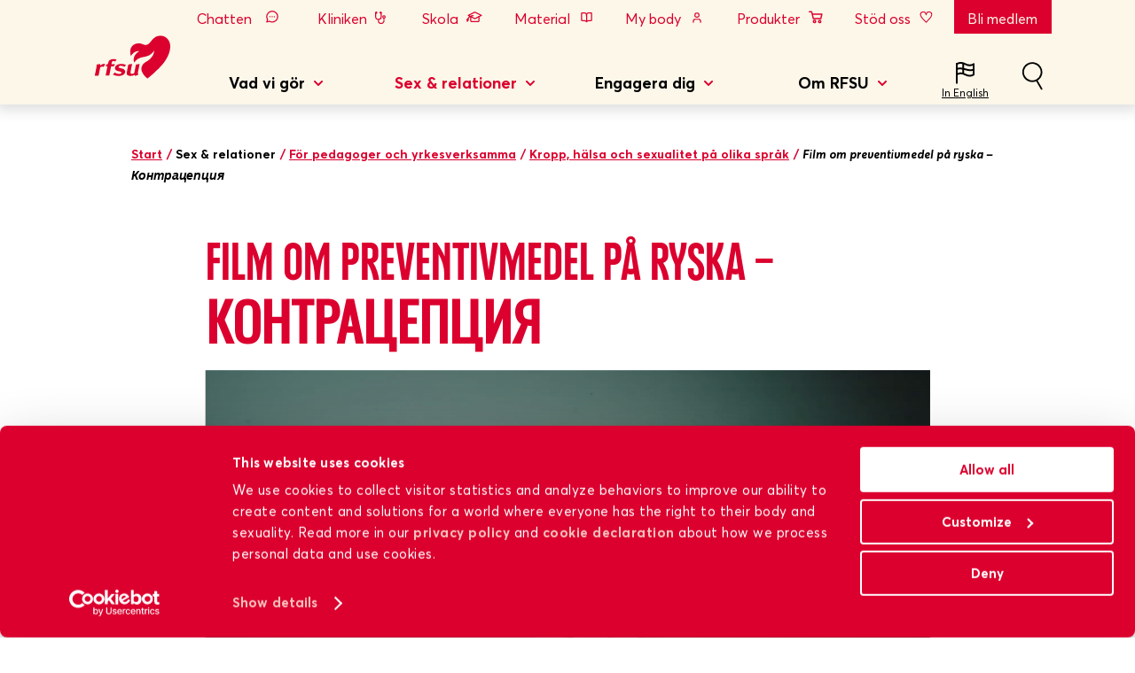

--- FILE ---
content_type: text/html; charset=utf-8
request_url: https://www.rfsu.se/sex-och-relationer/for-pedagoger-och-yrkesverksamma/sex-kropp-och-halsa-pa-olika-sprak-upos/filmer-om-preventivmedel/film-om-preventivmedel-pa-ryska/
body_size: 14142
content:
<!DOCTYPE html>
<html lang="sv">
<head>
    <meta charset="utf-8" />
    <meta name="viewport" content="width=device-width, initial-scale=1.0" />
        <script>
            (function(w,d,s,l,i){w[l]=w[l]||[];w[l].push({'gtm.start':
            new Date().getTime(),event:'gtm.js'});var f=d.getElementsByTagName(s)[0],
            j=d.createElement(s),dl=l!='dataLayer'?'&l='+l:'';j.async=true;j.src=
            'https://www.googletagmanager.com/gtm.js?id='+i+dl;f.parentNode.insertBefore(j,f);
            })(window,document,'script','dataLayer','GTM-5Z44QZC');</script>
    <title>Film om preventivmedel p&#229; ryska – Контрацепция | RFSU</title>
        <meta name="description" content="Preventivmedel &#228;r mediciner och metoder man kan anv&#228;nda f&#246;r att inte bli gravid.">
        <meta property="og:title" content="Контрацепция | Film om preventivmedel p&#229; ryska" />
        <meta property="og:description" content="Preventivmedel &#228;r mediciner och metoder man kan anv&#228;nda f&#246;r att inte bli gravid." />
            <meta property="og:image" content="https://www.rfsu.se/globalassets/1-nya-bilder/open-graph-bilder-1600x841/upos/preventivmedel.jpg" />
    <meta property="og:url" content="https://www.rfsu.se/sex-och-relationer/for-pedagoger-och-yrkesverksamma/sex-kropp-och-halsa-pa-olika-sprak-upos/filmer-om-preventivmedel/film-om-preventivmedel-pa-ryska/" />
    <meta property="og:type" content="website" />
    <link rel="canonical" href="https://www.rfsu.se/sex-och-relationer/for-pedagoger-och-yrkesverksamma/sex-kropp-och-halsa-pa-olika-sprak-upos/filmer-om-preventivmedel/film-om-preventivmedel-pa-ryska/" />
    
    <link rel="apple-touch-icon-precomposed" sizes="57x57" href="/gui/images/favicons/apple-touch-icon-57x57.png" />
    <link rel="apple-touch-icon-precomposed" sizes="114x114" href="/gui/images/favicons/apple-touch-icon-114x114.png" />
    <link rel="apple-touch-icon-precomposed" sizes="72x72" href="/gui/images/favicons/apple-touch-icon-72x72.png" />
    <link rel="apple-touch-icon-precomposed" sizes="144x144" href="/gui/images/favicons/apple-touch-icon-144x144.png" />
    <link rel="apple-touch-icon-precomposed" sizes="60x60" href="/gui/images/favicons/apple-touch-icon-60x60.png" />
    <link rel="apple-touch-icon-precomposed" sizes="120x120" href="/gui/images/favicons/apple-touch-icon-120x120.png" />
    <link rel="apple-touch-icon-precomposed" sizes="76x76" href="/gui/images/favicons/apple-touch-icon-76x76.png" />
    <link rel="apple-touch-icon-precomposed" sizes="152x152" href="/gui/images/favicons/apple-touch-icon-152x152.png" />
    <link rel="icon" type="image/png" href="/gui/images/favicons/favicon-196x196.png" sizes="196x196" />
    <link rel="icon" type="image/png" href="/gui/images/favicons/favicon-96x96.png" sizes="96x96" />
    <link rel="icon" type="image/png" href="/gui/images/favicons/favicon-32x32.png" sizes="32x32" />
    <link rel="icon" type="image/png" href="/gui/images/favicons/favicon-16x16.png" sizes="16x16" />
    <link rel="icon" type="image/png" href="/gui/images/favicons/favicon-128.png" sizes="128x128" />
    <meta name="msapplication-TileColor" content="#ffffff" />
    <meta name="msapplication-TileImage" content="/gui/images/favicons/mstile-144x144.png" />
    <meta name="msapplication-square70x70logo" content="/gui/images/favicons/mstile-70x70.png" />
    <meta name="msapplication-square150x150logo" content="/gui/images/favicons/mstile-150x150.png" />
    <meta name="msapplication-wide310x150logo" content="/gui/images/favicons/mstile-310x150.png" />
    <meta name="msapplication-square310x310logo" content="/gui/images/favicons/mstile-310x310.png" />
    <meta name="pageID" content="16782">
    <link rel="alternate" type="application/rss+xml" title="Sexpodden + RFSU dokument&auml;r" href="/sexpodden-rss/" />
    <link rel="dns-prefetch" href="//fonts.googleapis.com">
    <link href="https://fonts.googleapis.com/css?family=Saira+Extra+Condensed|Oswald&display=swap" rel="stylesheet">


    <link rel="stylesheet" href="/dist/assets/rfsu-a8478ad1.css">
    <script type="module" defer src="/dist/assets/rfsu-325a9829.js"></script>

     
    <link rel="stylesheet" href="https://cdn.jsdelivr.net/npm/modaal@0.4.4/dist/css/modaal.min.css">
<script type="text/javascript">var appInsights=window.appInsights||function(config){function t(config){i[config]=function(){var t=arguments;i.queue.push(function(){i[config].apply(i,t)})}}var i={config:config},u=document,e=window,o="script",s="AuthenticatedUserContext",h="start",c="stop",l="Track",a=l+"Event",v=l+"Page",r,f;setTimeout(function(){var t=u.createElement(o);t.src=config.url||"https://js.monitor.azure.com/scripts/a/ai.0.js";u.getElementsByTagName(o)[0].parentNode.appendChild(t)});try{i.cookie=u.cookie}catch(y){}for(i.queue=[],r=["Event","Exception","Metric","PageView","Trace","Dependency"];r.length;)t("track"+r.pop());return t("set"+s),t("clear"+s),t(h+a),t(c+a),t(h+v),t(c+v),t("flush"),config.disableExceptionTracking||(r="onerror",t("_"+r),f=e[r],e[r]=function(config,t,u,e,o){var s=f&&f(config,t,u,e,o);return s!==!0&&i["_"+r](config,t,u,e,o),s}),i}({instrumentationKey:"4c4f8340-251d-4541-bb84-34d5ff2cce87",sdkExtension:"a"});window.appInsights=appInsights;appInsights.queue&&appInsights.queue.length===0&&appInsights.trackPageView();</script></head>

<body>
<noscript>
            <iframe src="https://www.googletagmanager.com/ns.html?id=GTM-5Z44QZC"
                    height="0" width="0" style="display:none;visibility:hidden"></iframe>
        </noscript>        
    
<header>
    <a class='skipToContent' href='#mainContent'>
        Till sidans huvudinnehÃ¥ll
    </a>
    <nav class="nav" aria-label="Huvudnavigering">
        <div class="logotype">
            <h1>
                <a href="/" aria-label="Till startsidan">
                    <img src="/gui/images/rfsu-logotype-cherry.svg" class="logo" alt="RFSU:s logotyp">
                    <img src="/gui/images/rfsu-logotype-invert.svg" class="logo-inverted" alt="RFSU:s logotyp">
                </a>
            </h1>
        </div>
        <div class="entries">
            <div class="entries-wrapper" id="navigation">

                <navigation inline-template v-cloak>
                    <div class="entries-container">
                        <ul class="quickies">
                                <li class="quickies-item chat">
                                    <button type="button" class="quickies-button" v-on:click="closeOtherQuickies(1), quick[1] = !quick[1], navIsOpen = false" :class="{ 'selected open': quick[1] }">
                                        <span class="quickies-icon"></span> Chatten
                                    </button>
                                    <section class="quickies-content" :class="{ 'open': quick[1] }">
                                        <div class="quickies-tag">
                                            <span class="quickies-tag-icon"></span>
                                            <span class="quickies-tag-text">Chatten</span>
                                        </div>
                                        <span v-on:click="closeOtherQuickies(1), quick[1] = !quick[1],navIsOpen = false" class="quickies-close"></span>
                                        <div class="quickies-content-wrapper">
                                            <div class="quickies-content-container">
                                                <div class="quickies-content-box">
                                                    <div class="quickies-main-container">
                                                        <h2 class="quickies-main-heading">St&#228;ll din fr&#229;ga i chatten</h2>
                                                        <p>Chatten &auml;r &ouml;ppen p&aring; m&aring;ndagar 18-19 och torsdagar 11-12. D&auml;r kan du st&auml;lla dina fr&aring;gor och f&aring; ett personligt svar av en barnmorska, sexolog, sexualupplysare eller psykolog.</p>
<p>I RFSU:s fr&aring;gel&aring;da finns &ouml;ver 600 fr&aring;gor och svar om sex och relationer. Fr&aring;gorna har kommit in till oss genom &aring;ren och anonymiserats innan de lagts ut p&aring; v&aring;r webbsida.</p>
                                                    </div>
                                                </div>
                                                <div class="quickies-content-box">
                                                    <ul class="quickies-content-list">
                                                            <li class="quickies-content-item">
                                                                <h3 class="quickies-content-heading">Chatta med oss!</h3>
                                                                <p class="quickies-content-text"></p>
                                                                    <a href="/sex-och-relationer/for-dig-som-undrar/rfsu-chatten/" class="quickies-content-link">Chatten</a>
                                                            </li>
                                                                                                                    <li class="quickies-content-item">
                                                                <h3 class="quickies-content-heading">Leta bland svaren i fr&#229;gel&#229;dan!</h3>
                                                                <p class="quickies-content-text"></p>
                                                                    <a href="/sex-och-relationer/for-dig-som-undrar/frageladan/" class="quickies-content-link">FAQ i Fr&#229;gel&#229;dan</a>
                                                            </li>
                                                    </ul>
                                                </div>
                                            </div>
                                            <div class="quickies-content-container-close-wrapper">
                                                <button v-on:click="closeOtherQuickies(1), quick[1] = !quick[1]" class="quickies-content-container-close-wrapper-btn">St&auml;ng X</button>
                                            </div>
                                        </div>
                                    </section>
                                </li>
                                <li class="quickies-item doctor">
                                    <button type="button" class="quickies-button" v-on:click="closeOtherQuickies(2), quick[2] = !quick[2], navIsOpen = false" :class="{ 'selected open': quick[2] }">
                                        <span class="quickies-icon"></span> Kliniken
                                    </button>
                                    <section class="quickies-content" :class="{ 'open': quick[2] }">
                                        <div class="quickies-tag">
                                            <span class="quickies-tag-icon"></span>
                                            <span class="quickies-tag-text">Kliniken</span>
                                        </div>
                                        <span v-on:click="closeOtherQuickies(2), quick[2] = !quick[2],navIsOpen = false" class="quickies-close"></span>
                                        <div class="quickies-content-wrapper">
                                            <div class="quickies-content-container">
                                                <div class="quickies-content-box">
                                                    <div class="quickies-main-container">
                                                        <h2 class="quickies-main-heading">RFSU-kliniken</h2>
                                                        <p>RFSU-kliniken har en mottagning f&ouml;r sexuell h&auml;lsa, en psykoterapimottagning, en familjer&aring;dgivning samt utbildning, handledning och telefonr&aring;dgivning.</p>
<p>Du n&aring;r oss p&aring; telefonnummer&nbsp;<strong>08-692 07 84</strong>.</p>
                                                    </div>
                                                </div>
                                                <div class="quickies-content-box">
                                                    <ul class="quickies-content-list">
                                                            <li class="quickies-content-item">
                                                                <h3 class="quickies-content-heading">RFSU-kliniken</h3>
                                                                <p class="quickies-content-text">P&#229; RFSU-kliniken arbetar barnmorskor, sjuksk&#246;terskor, undersk&#246;terskor, l&#228;kare, psykoterapeuter och familjer&#229;dgivare.</p>
                                                                    <a href="/om-rfsu/kontakt/rfsu-kliniken/" class="quickies-content-link">Uppt&#228;ck hela RFSU-kliniken</a>
                                                            </li>
                                                                                                                    <li class="quickies-content-item">
                                                                <h3 class="quickies-content-heading">Mottagning f&#246;r sexuell h&#228;lsa</h3>
                                                                <p class="quickies-content-text">H&#228;r f&#229;r du hj&#228;lp med att testa dig, vaccinera dig och prata preventivmedel eller sexuell h&#228;lsa i allm&#228;nhet. P&#229; uppdrag av Region Stockholm.</p>
                                                                    <a href="/om-rfsu/kontakt/rfsu-kliniken/mottagningen-for-sexuell-halsa/boka-tid/" class="quickies-content-link">Boka tid</a>
                                                            </li>
                                                    </ul>
                                                </div>
                                            </div>
                                            <div class="quickies-content-container-close-wrapper">
                                                <button v-on:click="closeOtherQuickies(2), quick[2] = !quick[2]" class="quickies-content-container-close-wrapper-btn">St&auml;ng X</button>
                                            </div>
                                        </div>
                                    </section>
                                </li>
                                <li class="quickies-item education">
                                    <button type="button" class="quickies-button" v-on:click="closeOtherQuickies(3), quick[3] = !quick[3], navIsOpen = false" :class="{ 'selected open': quick[3] }">
                                        <span class="quickies-icon"></span> Skola
                                    </button>
                                    <section class="quickies-content" :class="{ 'open': quick[3] }">
                                        <div class="quickies-tag">
                                            <span class="quickies-tag-icon"></span>
                                            <span class="quickies-tag-text">Skola</span>
                                        </div>
                                        <span v-on:click="closeOtherQuickies(3), quick[3] = !quick[3],navIsOpen = false" class="quickies-close"></span>
                                        <div class="quickies-content-wrapper">
                                            <div class="quickies-content-container">
                                                <div class="quickies-content-box">
                                                    <div class="quickies-main-container">
                                                        <h2 class="quickies-main-heading">Skola</h2>
                                                        <p>&Auml;nda sedan RFSU bildades 1933 har sexualundervisning varit ett av RFSU:s viktigaste omr&aring;den. Alla elever ska ha tillg&aring;ng till en bra &auml;mnes&ouml;vergripande sexualundervisning!</p>
                                                    </div>
                                                </div>
                                                <div class="quickies-content-box">
                                                    <ul class="quickies-content-list">
                                                            <li class="quickies-content-item">
                                                                <h3 class="quickies-content-heading">&#196;r du l&#228;rare och s&#246;ker verktyg f&#246;r din sexualundervisning?</h3>
                                                                <p class="quickies-content-text"></p>
                                                                    <a href="/sex-och-relationer/for-pedagoger-och-yrkesverksamma/metodbanken/" class="quickies-content-link">Anv&#228;nd Metodbanken</a>
                                                            </li>
                                                                                                                    <li class="quickies-content-item">
                                                                <h3 class="quickies-content-heading">&#196;r du l&#228;rare och vill boka RFSU:s informat&#246;rer till din skola?</h3>
                                                                <p class="quickies-content-text"></p>
                                                                    <a href="/sex-och-relationer/for-pedagoger-och-yrkesverksamma/boka-informator/" class="quickies-content-link">Boka informat&#246;r</a>
                                                            </li>
                                                    </ul>
                                                </div>
                                            </div>
                                            <div class="quickies-content-container-close-wrapper">
                                                <button v-on:click="closeOtherQuickies(3), quick[3] = !quick[3]" class="quickies-content-container-close-wrapper-btn">St&auml;ng X</button>
                                            </div>
                                        </div>
                                    </section>
                                </li>
                                <li class="quickies-item book">
                                    <button type="button" class="quickies-button" v-on:click="closeOtherQuickies(4), quick[4] = !quick[4], navIsOpen = false" :class="{ 'selected open': quick[4] }">
                                        <span class="quickies-icon"></span> Material
                                    </button>
                                    <section class="quickies-content" :class="{ 'open': quick[4] }">
                                        <div class="quickies-tag">
                                            <span class="quickies-tag-icon"></span>
                                            <span class="quickies-tag-text">Material</span>
                                        </div>
                                        <span v-on:click="closeOtherQuickies(4), quick[4] = !quick[4],navIsOpen = false" class="quickies-close"></span>
                                        <div class="quickies-content-wrapper">
                                            <div class="quickies-content-container">
                                                <div class="quickies-content-box">
                                                    <div class="quickies-main-container">
                                                        <h2 class="quickies-main-heading">Material</h2>
                                                        <p>RFSU producerar st&auml;ndigt material f&ouml;r att sprida kunskap om h&auml;lsa och sexualitet. Materialet finns i m&aring;nga fall tillg&auml;ngligt p&aring; olika spr&aring;k och best&aring;r av allt fr&aring;n filmer och lektionsuppl&auml;gg till tidningar, broschyrer och serienoveller.</p>
<p>Vill du ha hj&auml;lp att hitta ett s&auml;rskilt material? Kontakta oss g&auml;rna p&aring; <a href="mailto:material@rfsu.se">material@rfsu.se</a></p>
                                                    </div>
                                                </div>
                                                <div class="quickies-content-box">
                                                    <ul class="quickies-content-list">
                                                            <li class="quickies-content-item">
                                                                <h3 class="quickies-content-heading">RFSU:s materialbutik</h3>
                                                                <p class="quickies-content-text">I RFSU:s materialbutik kan du best&#228;lla eller ladda ner material.</p>
                                                                    <a href="https://rfsu.shop.strd.se/" class="quickies-content-link">Best&#228;ll material</a>
                                                            </li>
                                                                                                                    <li class="quickies-content-item">
                                                                <h3 class="quickies-content-heading">F&#246;r pedagoger och yrkesverksamma</h3>
                                                                <p class="quickies-content-text">L&#228;s om allt v&#229;rt material och hur du kan anv&#228;nda det i skolor, p&#229; ungdomsg&#229;rdar, hvb-hem och barnmorskemottagningar.</p>
                                                                    <a href="/sex-och-relationer/for-pedagoger-och-yrkesverksamma/rfsu-material/" class="quickies-content-link">Uppt&#228;ck allt RFSU-material</a>
                                                            </li>
                                                    </ul>
                                                </div>
                                            </div>
                                            <div class="quickies-content-container-close-wrapper">
                                                <button v-on:click="closeOtherQuickies(4), quick[4] = !quick[4]" class="quickies-content-container-close-wrapper-btn">St&auml;ng X</button>
                                            </div>
                                        </div>
                                    </section>
                                </li>
                                <li class="quickies-item mybody">
                                    <button type="button" class="quickies-button" v-on:click="closeOtherQuickies(5), quick[5] = !quick[5], navIsOpen = false" :class="{ 'selected open': quick[5] }">
                                        <span class="quickies-icon"></span> My body
                                    </button>
                                    <section class="quickies-content" :class="{ 'open': quick[5] }">
                                        <div class="quickies-tag">
                                            <span class="quickies-tag-icon"></span>
                                            <span class="quickies-tag-text">My body</span>
                                        </div>
                                        <span v-on:click="closeOtherQuickies(5), quick[5] = !quick[5],navIsOpen = false" class="quickies-close"></span>
                                        <div class="quickies-content-wrapper">
                                            <div class="quickies-content-container">
                                                <div class="quickies-content-box">
                                                    <div class="quickies-main-container">
                                                        <h2 class="quickies-main-heading">My body</h2>
                                                        <p class="p1"><em>My body</em> &auml;r RFSU:s satsning p&aring; sexualupplysning p&aring; 16 olika spr&aring;k. H&auml;r finns filmer, samtalsmaterial, ordlistor och v&aring;rdkartor som g&ouml;r det enklare att prata om kroppen, sex, h&auml;lsa och relationer &ndash; p&aring; ett spr&aring;k man k&auml;nner sig trygg med.</p>
                                                    </div>
                                                </div>
                                                <div class="quickies-content-box">
                                                    <ul class="quickies-content-list">
                                                            <li class="quickies-content-item">
                                                                <h3 class="quickies-content-heading">Filmer och material p&#229; 16 olika spr&#229;k</h3>
                                                                <p class="quickies-content-text">F&#246;r dig som vill f&#246;rst&#229; mer, eller hj&#228;lpa andra att g&#246;ra det.</p>
                                                                    <a href="https://rfsu.se/mybody" class="quickies-content-link">G&#229; till My body</a>
                                                            </li>
                                                                                                            </ul>
                                                </div>
                                            </div>
                                            <div class="quickies-content-container-close-wrapper">
                                                <button v-on:click="closeOtherQuickies(5), quick[5] = !quick[5]" class="quickies-content-container-close-wrapper-btn">St&auml;ng X</button>
                                            </div>
                                        </div>
                                    </section>
                                </li>
                                <li class="quickies-item shop">
                                    <button type="button" class="quickies-button" v-on:click="closeOtherQuickies(6), quick[6] = !quick[6], navIsOpen = false" :class="{ 'selected open': quick[6] }">
                                        <span class="quickies-icon"></span> Produkter
                                    </button>
                                    <section class="quickies-content" :class="{ 'open': quick[6] }">
                                        <div class="quickies-tag">
                                            <span class="quickies-tag-icon"></span>
                                            <span class="quickies-tag-text">Produkter</span>
                                        </div>
                                        <span v-on:click="closeOtherQuickies(6), quick[6] = !quick[6],navIsOpen = false" class="quickies-close"></span>
                                        <div class="quickies-content-wrapper">
                                            <div class="quickies-content-container">
                                                <div class="quickies-content-box">
                                                    <div class="quickies-main-container">
                                                        <h2 class="quickies-main-heading">Produkter</h2>
                                                        <p>RFSU:s produkter ger m&auml;nniskor &ouml;ver hela Norden ett mer lustfyllt och s&auml;krare sexliv. H&ouml;gkvalitativa produkter inom kategorierna sex, samlevnad, kropp och v&auml;lbefinnande genom hela livet. RFSU AB &auml;r &auml;ven distribut&ouml;r f&ouml;r det amerikanska l&auml;ppbalsamet Carmex i Norden.</p>
<p>Produkterna finns att k&ouml;pa i olika n&auml;tbutiker och p&aring; apotek, livsmedelsbutiker, h&auml;lso- och sk&ouml;nhetsbutiker, kiosker och bensinstationer.</p>
<p>Vinsten anv&auml;nds till att sprida information inom sex- och samlevnadsfr&aring;gor b&aring;de nationellt och internationellt. Det inneb&auml;r att varje g&aring;ng du k&ouml;per en produkt fr&aring;n RFSU s&aring; bidrar du till att sprida information som f&ouml;rb&auml;ttrar m&auml;nniskors liv.</p>
                                                    </div>
                                                </div>
                                                <div class="quickies-content-box">
                                                    <ul class="quickies-content-list">
                                                            <li class="quickies-content-item">
                                                                <h3 class="quickies-content-heading">Produkter som g&#246;r skillnad</h3>
                                                                <p class="quickies-content-text">L&#228;s om kondomer, glidmedel, sexleksaker, intimv&#229;rd, kosttillskott och produkter f&#246;r klimakteriebesv&#228;r.</p>
                                                                    <a href="https://www.rfsu.com/sv/produkt/" class="quickies-content-link">Utforska RFSU:s produkter</a>
                                                            </li>
                                                                                                                    <li class="quickies-content-item">
                                                                <h3 class="quickies-content-heading">&#197;terf&#246;rs&#228;ljare</h3>
                                                                <p class="quickies-content-text">Undrar du var du kan k&#246;pa RFSU:s produkter? H&#228;r finns exempel p&#229; &#229;terf&#246;rs&#228;ljare i Sverige.</p>
                                                                    <a href="https://www.rfsu.com/sv/aterforsaljare/" class="quickies-content-link">Hitta &#229;terf&#246;rs&#228;ljare</a>
                                                            </li>
                                                    </ul>
                                                </div>
                                            </div>
                                            <div class="quickies-content-container-close-wrapper">
                                                <button v-on:click="closeOtherQuickies(6), quick[6] = !quick[6]" class="quickies-content-container-close-wrapper-btn">St&auml;ng X</button>
                                            </div>
                                        </div>
                                    </section>
                                </li>
                                <li class="quickies-item heart">
                                    <button type="button" class="quickies-button" v-on:click="closeOtherQuickies(7), quick[7] = !quick[7], navIsOpen = false" :class="{ 'selected open': quick[7] }">
                                        <span class="quickies-icon"></span> St&#246;d oss
                                    </button>
                                    <section class="quickies-content" :class="{ 'open': quick[7] }">
                                        <div class="quickies-tag">
                                            <span class="quickies-tag-icon"></span>
                                            <span class="quickies-tag-text">St&#246;d oss</span>
                                        </div>
                                        <span v-on:click="closeOtherQuickies(7), quick[7] = !quick[7],navIsOpen = false" class="quickies-close"></span>
                                        <div class="quickies-content-wrapper">
                                            <div class="quickies-content-container">
                                                <div class="quickies-content-box">
                                                    <div class="quickies-main-container">
                                                        <h2 class="quickies-main-heading">St&#246;d oss</h2>
                                                        <p>Det finns de som tror att det &auml;r om&ouml;jligt att f&ouml;r&auml;ndra v&auml;rlden. Men det g&aring;r, och RFSU vet hur man g&ouml;r. Var med du ocks&aring;!</p>
<p>Det finns flera s&auml;tt att vara med i kampen f&ouml;r allas r&auml;tt att best&auml;mma &ouml;ver sin kropp och sexualitet, v&auml;lj det s&auml;tt som passar dig b&auml;st.&nbsp;</p>
                                                    </div>
                                                </div>
                                                <div class="quickies-content-box">
                                                    <ul class="quickies-content-list">
                                                            <li class="quickies-content-item">
                                                                <h3 class="quickies-content-heading">Var med oss varje m&#229;nad! </h3>
                                                                <p class="quickies-content-text">Ge fr&#229;n 100 kr varje m&#229;nad. Enkelt och kostnadseffektivt via autogiro.&#160;</p>
                                                                    <a href="https://betalning.rfsu.se/pfs/donation?interval=recurringlock" class="quickies-content-link">Bli m&#229;nadsgivare</a>
                                                            </li>
                                                                                                                    <li class="quickies-content-item">
                                                                <h3 class="quickies-content-heading">Ge en g&#229;va! </h3>
                                                                <p class="quickies-content-text">Dina pengar g&#229;r direkt till allt fr&#229;n att stoppa m&#246;drad&#246;dligheten till sexualupplysning till unga.</p>
                                                                    <a href="https://betalning.rfsu.se/pfs/donation?interval=onetimelock" class="quickies-content-link">Ge en g&#229;va</a>
                                                            </li>
                                                    </ul>
                                                </div>
                                            </div>
                                            <div class="quickies-content-container-close-wrapper">
                                                <button v-on:click="closeOtherQuickies(7), quick[7] = !quick[7]" class="quickies-content-container-close-wrapper-btn">St&auml;ng X</button>
                                            </div>
                                        </div>
                                    </section>
                                </li>
                                <li class="quickies-item star">
                                    <button type="button" class="quickies-button" v-on:click="closeOtherQuickies(8), quick[8] = !quick[8], navIsOpen = false" :class="{ 'selected open': quick[8] }">
                                        <span class="quickies-icon"></span> Bli medlem
                                    </button>
                                    <section class="quickies-content" :class="{ 'open': quick[8] }">
                                        <div class="quickies-tag">
                                            <span class="quickies-tag-icon"></span>
                                            <span class="quickies-tag-text">Bli medlem</span>
                                        </div>
                                        <span v-on:click="closeOtherQuickies(8), quick[8] = !quick[8],navIsOpen = false" class="quickies-close"></span>
                                        <div class="quickies-content-wrapper">
                                            <div class="quickies-content-container">
                                                <div class="quickies-content-box">
                                                    <div class="quickies-main-container">
                                                        <h2 class="quickies-main-heading">Bli medlem</h2>
                                                        <p>Vill du engagera dig f&ouml;r alla m&auml;nniskors r&auml;tt till sin kropp och sexualitet och f&aring; den prisbel&ouml;nta tidningen&nbsp;<strong>Ottar</strong>&nbsp;fyra g&aring;nger per &aring;r? D&aring; ska du bli medlem i RFSU! F&ouml;rra &aring;ret slog vi medlemsrekord. V&auml;lkommen till en v&auml;xande medlemsr&ouml;relse.</p>
                                                    </div>
                                                </div>
                                                <div class="quickies-content-box">
                                                    <ul class="quickies-content-list">
                                                            <li class="quickies-content-item">
                                                                <h3 class="quickies-content-heading">S&#229; blir du medlem</h3>
                                                                <p class="quickies-content-text">Det &#228;r enkelt att bli medlem i RFSU! Allt du beh&#246;ver g&#246;ra &#228;r att fylla i dina uppgifter och betala medlemsavgiften p&#229; 200 kr eller 50 kronor.</p>
                                                                    <a href="/engagera-dig/stod-oss/bli-medlem-i-rfsu/" class="quickies-content-link">Bli medlem</a>
                                                            </li>
                                                                                                                    <li class="quickies-content-item">
                                                                <h3 class="quickies-content-heading">Redan medlem?</h3>
                                                                <p class="quickies-content-text">&#196;r du redan medlem i RFSU finns det flera s&#228;tt att forts&#228;tta vara det.</p>
                                                                    <a href="https://minasidor.rfsu.se/pfms/mypages/mypageslogin" class="quickies-content-link">F&#246;rnya ditt medlemskap</a>
                                                            </li>
                                                    </ul>
                                                </div>
                                            </div>
                                            <div class="quickies-content-container-close-wrapper">
                                                <button v-on:click="closeOtherQuickies(8), quick[8] = !quick[8]" class="quickies-content-container-close-wrapper-btn">St&auml;ng X</button>
                                            </div>
                                        </div>
                                    </section>
                                </li>
                        </ul>

                        <button type="button" class="entries-mobile-button" v-on:click="navIsOpen = !navIsOpen, closeOtherQuickies(0)">
                            <span :class="[navIsOpen ? 'close' : 'open' ]"></span>Meny
                        </button>

                        <transition v-on:before-enter="beforeEnterNav" v-on:enter="enterNav" v-on:leave="leaveNav" v-bind:css="false">
                            <div class="mobileNav" v-if="navIsOpen">
                                <section class="mobileNav-search" key="navsearch">
<form action="/sok/" method="get">                                        <input type="text" name="q" placeholder="Vad letar du efter?">
                                        <input type="submit" />
</form>                                </section>

                                <section class="mobileNav-section" key="navsection">
                                    <ul class="mobileNav-toplist">
                                        <li class="mobileNav-topitem" v-for="item in navData.topItems" v-if="item.HasSubMenu" :key="item.Id">
                                            <button type="button" class="mobileNav-list-button" :class="{ open: item.open }" v-on:click="item.open = !item.open">
                                                {{ item.Name }}
                                                <span :class="{ 'mobileNav-list-plus': !item.open, 'mobileNav-list-minus': item.open }"></span>
                                            </button>

                                            <ul v-if="item.open" class="mobileNav-list">

                                                <li class="mobileNav-item" v-for="secondItem in getSecondLevel(item)" :class="{ open: secondItem.open }" :key="secondItem.Id">
                                                    <h2 v-if="secondItem.isSecondLevel" class="mobileNav-item-header">{{ secondItem.Name }}</h2>

                                                    <a v-if="secondItem.Url" :href="secondItem.Url" class="mobileNav-item-link" :class="{ mobileNavActive: secondItem.active }">{{ secondItem.Name }}</a>

                                                    <button v-if="secondItem.HasSubMenu" type="button" class="mobileNav-sublist-button" v-on:click="secondItem.open = !secondItem.open">
                                                        <span :class="{ 'mobileNav-sublist-plus': !secondItem.open, 'mobileNav-sublist-minus': secondItem.open }"></span>
                                                    </button>

                                                    <ul v-if="secondItem.open && secondItem.HasSubMenu" class="mobileNav-sublist">
                                                        <li class="mobileNav-subitem" v-for="fourthItem in getFourthLevel(secondItem)" :key="fourthItem.Id">
                                                            <a v-if="fourthItem.Url" :href="fourthItem.Url" class="mobileNav-subitem-link" :class="{ mobileNavActive: fourthItem.active }">{{ fourthItem.Name }}</a>
                                                            <button v-if="fourthItem.HasSubMenu" type="button" class="mobileNav-bottom-button" v-on:click="fourthItem.open = !fourthItem.open">
                                                                <span :class="{ 'mobileNav-bottom-plus': !fourthItem.open, 'mobileNav-bottom-minus': fourthItem.open }"></span>
                                                            </button>

                                                            <ul v-if="fourthItem.open && fourthItem.HasSubMenu" class="mobileNav-bottom">
                                                                <li class="mobileNav-botitem" v-for="fifthItem in getFifthLevel(fourthItem)" :key="fifthItem.Id">
                                                                    <a :href="fifthItem.Url" class="mobileNav-botitem-link" :class="{ mobileNavActive: fifthItem.active }">{{ fifthItem.Name }}</a>
                                                                </li>
                                                            </ul>
                                                        </li>
                                                    </ul>
                                                </li>
                                            </ul>
                                        </li>
                                    </ul>
                                </section>

                                <section class="mobileNav-quickies" key="navquickies">
                                    <ul class="mobileNav-quickies-list">
                                            <li class="mobileNav-quickies-item">
                                                <button type="button" class="mobileNav-quickies-button" v-on:click="closeOtherQuickies(8), quick[8] = !quick[8],navIsOpen = false">
                                                    <span class="mobileNav-quickies-star"></span> Bli medlem
                                                </button>
                                            </li>
                                            <li class="mobileNav-quickies-item">
                                                <button type="button" class="mobileNav-quickies-button" v-on:click="closeOtherQuickies(7), quick[7] = !quick[7],navIsOpen = false">
                                                    <span class="mobileNav-quickies-heart"></span> St&#246;d oss
                                                </button>
                                            </li>
                                            <li class="mobileNav-quickies-item">
                                                <button type="button" class="mobileNav-quickies-button" v-on:click="closeOtherQuickies(6), quick[6] = !quick[6],navIsOpen = false">
                                                    <span class="mobileNav-quickies-store"></span> Produkter
                                                </button>
                                            </li>
                                            <li class="mobileNav-quickies-item">
                                                <button type="button" class="mobileNav-quickies-button" v-on:click="closeOtherQuickies(5), quick[5] = !quick[5],navIsOpen = false">
                                                    <span class="mobileNav-quickies-mybody"></span> My body
                                                </button>
                                            </li>
                                            <li class="mobileNav-quickies-item">
                                                <button type="button" class="mobileNav-quickies-button" v-on:click="closeOtherQuickies(4), quick[4] = !quick[4],navIsOpen = false">
                                                    <span class="mobileNav-quickies-book"></span> Material
                                                </button>
                                            </li>
                                            <li class="mobileNav-quickies-item">
                                                <button type="button" class="mobileNav-quickies-button" v-on:click="closeOtherQuickies(3), quick[3] = !quick[3],navIsOpen = false">
                                                    <span class="mobileNav-quickies-edu"></span> Skola
                                                </button>
                                            </li>
                                            <li class="mobileNav-quickies-item">
                                                <button type="button" class="mobileNav-quickies-button" v-on:click="closeOtherQuickies(2), quick[2] = !quick[2],navIsOpen = false">
                                                    <span class="mobileNav-quickies-doc"></span> Kliniken
                                                </button>
                                            </li>
                                            <li class="mobileNav-quickies-item">
                                                <button type="button" class="mobileNav-quickies-button" v-on:click="closeOtherQuickies(1), quick[1] = !quick[1],navIsOpen = false">
                                                    <span class="mobileNav-quickies-chat"></span> Chatten
                                                </button>
                                            </li>
                                    </ul>
                                </section>
                            </div>
                        </transition>
                    </div>
                </navigation>
            </div>
            <ul class="entries-list">
                        <li class="entries-item">
                            <button type="button" class="entries-button " js-entries>Vad vi g&#246;r</button>
                                <div class="mega">
                                    <div class="mega-container">
                                            <div class="mega-section">
                                                <h2 class="mega-section-heading">I v&#228;rlden</h2>
                                                    <div class="mega-section-column">
                                                        <ul class="mega-list">
                                                                <li class="mega-item"><a href="/vad-vi-gor/i-varlden/tre-fokusomraden/" class="mega-link ">V&#229;ra fokusomr&#229;den</a></li>
                                                                <li class="mega-item"><a href="/vad-vi-gor/i-varlden/hur-vi-jobbar/" class="mega-link ">Hur vi jobbar</a></li>
                                                                <li class="mega-item"><a href="/vad-vi-gor/i-varlden/vad-betyder-srhr/" class="mega-link ">Vad betyder SRHR?</a></li>
                                                                <li class="mega-item"><a href="/vad-vi-gor/i-varlden/internationella-samarbeten/" class="mega-link ">Internationella samarbeten</a></li>
                                                                <li class="mega-item"><a href="/vad-vi-gor/i-varlden/debattartiklar-om-internationella-fragor/" class="mega-link ">Nyheter och debattartiklar om internationella fr&#229;gor</a></li>
                                                                <li class="mega-item"><a href="/vad-vi-gor/i-varlden/rapporter-och-undersokningar/" class="mega-link ">Rapporter och unders&#246;kningar</a></li>
                                                        </ul>
                                                    </div>
                                            </div>
                                            <div class="mega-section">
                                                <h2 class="mega-section-heading">I Sverige</h2>
                                                    <div class="mega-section-column">
                                                        <ul class="mega-list">
                                                                <li class="mega-item"><a href="/vad-vi-gor/i-sverige/fragor-vi-jobbar-med/" class="mega-link ">Fr&#229;gor vi jobbar med</a></li>
                                                                <li class="mega-item"><a href="/vad-vi-gor/i-sverige/remisser-och-yttranden/" class="mega-link ">Remisser och yttranden</a></li>
                                                                <li class="mega-item"><a href="/vad-vi-gor/i-sverige/debattartiklar-om-svensk-sexualpolitik/" class="mega-link ">Debattartiklar om svensk politik</a></li>
                                                                <li class="mega-item"><a href="/vad-vi-gor/i-sverige/rapporter-och-undersokningar/" class="mega-link ">Rapporter och unders&#246;kningar</a></li>
                                                                <li class="mega-item"><a href="/vad-vi-gor/i-sverige/projekt-och-samarbeten/" class="mega-link ">Projekt och samarbeten</a></li>
                                                        </ul>
                                                    </div>
                                            </div>
                                            <div class="mega-section">
                                                <h2 class="mega-section-heading">N&#228;ra dig</h2>
                                                    <div class="mega-section-column">
                                                        <ul class="mega-list">
                                                                <li class="mega-item"><a href="/vad-vi-gor/nara-dig/lokalforeningar/" class="mega-link ">Lokalf&#246;reningar</a></li>
                                                                <li class="mega-item"><a href="/vad-vi-gor/nara-dig/informatorsverksamhet/" class="mega-link ">V&#229;ra informat&#246;rer</a></li>
                                                                <li class="mega-item"><a href="/vad-vi-gor/nara-dig/kurser-utbildningar/" class="mega-link ">Kurser och utbildningar</a></li>
                                                                <li class="mega-item"><a href="/vad-vi-gor/nara-dig/barnvagnsmarschen/" class="mega-link ">Barnvagnsmarschen</a></li>
                                                                <li class="mega-item"><a href="/vad-vi-gor/nara-dig/poddar/" class="mega-link ">RFSU:s poddar</a></li>
                                                        </ul>
                                                    </div>
                                            </div>
                                    </div>
                                </div>
                        </li>
                        <li class="entries-item">
                            <button type="button" class="entries-button active" js-entries>Sex &amp; relationer</button>
                                <div class="mega">
                                    <div class="mega-container">
                                            <div class="mega-section">
                                                <h2 class="mega-section-heading">F&#246;r dig som undrar</h2>
                                                    <div class="mega-section-column">
                                                        <ul class="mega-list">
                                                                <li class="mega-item"><a href="/sex-och-relationer/for-dig-som-undrar/kropp-och-kon/" class="mega-link ">Kropp och k&#246;n</a></li>
                                                                <li class="mega-item"><a href="/sex-och-relationer/for-dig-som-undrar/allt-om-sex/" class="mega-link ">Allt om sex</a></li>
                                                                <li class="mega-item"><a href="/sex-och-relationer/for-dig-som-undrar/sex-genom-livet/" class="mega-link ">Sex genom livet</a></li>
                                                                <li class="mega-item"><a href="/sex-och-relationer/for-dig-som-undrar/relationer/" class="mega-link ">Relationer</a></li>
                                                                <li class="mega-item"><a href="/sex-och-relationer/for-dig-som-undrar/graviditet-och-abort/" class="mega-link ">Graviditet och abort</a></li>
                                                                <li class="mega-item"><a href="/sex-och-relationer/for-dig-som-undrar/konssjukdomar-och-hiv/" class="mega-link ">K&#246;nssjukdomar och hiv</a></li>
                                                                <li class="mega-item"><a href="/sex-och-relationer/for-dig-som-undrar/preventivmedel/" class="mega-link ">Preventivmedel</a></li>
                                                                <li class="mega-item"><a href="/sex-och-relationer/for-dig-som-undrar/nar-sex-inte-funkar/" class="mega-link ">N&#228;r sex inte funkar</a></li>
                                                                <li class="mega-item"><a href="/sex-och-relationer/for-dig-som-undrar/vald-och-overgrepp/" class="mega-link ">V&#229;ld och &#246;vergrepp</a></li>
                                                                <li class="mega-item"><a href="/sex-och-relationer/for-dig-som-undrar/ordlista-om-sex-kropp-och-halsa/" class="mega-link ">Ordlista om sex, kropp och h&#228;lsa</a></li>
                                                                <li class="mega-item"><a href="/sex-och-relationer/for-dig-som-undrar/frageladan/" class="mega-link ">Fr&#229;gel&#229;dan</a></li>
                                                                <li class="mega-item"><a href="/sex-och-relationer/for-dig-som-undrar/rfsu-chatten/" class="mega-link ">RFSU-chatten</a></li>
                                                                <li class="mega-item"><a href="https://mybody.rfsu.se/" class="mega-link ">Body, health and sexuality in different languages</a></li>
                                                        </ul>
                                                    </div>
                                            </div>
                                            <div class="mega-section">
                                                <h2 class="mega-section-heading">F&#246;r pedagoger och yrkesverksamma</h2>
                                                    <div class="mega-section-column">
                                                        <ul class="mega-list">
                                                                <li class="mega-item"><a href="/sex-och-relationer/for-pedagoger-och-yrkesverksamma/metodbanken/" class="mega-link ">Metodbanken</a></li>
                                                                <li class="mega-item"><a href="/sex-och-relationer/for-pedagoger-och-yrkesverksamma/rfsu-material/" class="mega-link ">RFSU-material</a></li>
                                                                <li class="mega-item"><a href="/sex-och-relationer/for-pedagoger-och-yrkesverksamma/sex-kropp-och-halsa-pa-olika-sprak-upos/" class="mega-link active">Kropp, h&#228;lsa och sexualitet p&#229; olika spr&#229;k</a></li>
                                                                <li class="mega-item"><a href="/sex-och-relationer/for-pedagoger-och-yrkesverksamma/boka-informator/" class="mega-link ">Boka informat&#246;r</a></li>
                                                                <li class="mega-item"><a href="/vad-vi-gor/nara-dig/kurser-utbildningar/" class="mega-link ">Boka utbildning</a></li>
                                                                <li class="mega-item"><a href="/sex-och-relationer/for-pedagoger-och-yrkesverksamma/vecka-sex/" class="mega-link ">Vecka Sex</a></li>
                                                                <li class="mega-item"><a href="/sex-och-relationer/for-pedagoger-och-yrkesverksamma/forelasningar/" class="mega-link ">Inspelade f&#246;rel&#228;sningar</a></li>
                                                                <li class="mega-item"><a href="/sex-och-relationer/for-pedagoger-och-yrkesverksamma/sattordpadet/" class="mega-link ">S&#228;tt ord p&#229; det</a></li>
                                                                <li class="mega-item"><a href="/sex-och-relationer/for-pedagoger-och-yrkesverksamma/sexualundervisning-i-skolan/" class="mega-link ">Om sexualundervisning</a></li>
                                                        </ul>
                                                    </div>
                                            </div>
                                            <div class="mega-section">
                                                <h2 class="mega-section-heading">F&#246;r f&#246;r&#228;ldrar och v&#229;rdnadshavare</h2>
                                                    <div class="mega-section-column">
                                                        <ul class="mega-list">
                                                                <li class="mega-item"><a href="/sex-och-relationer/foralder/varldens-viktigaste-samtal/" class="mega-link ">S&#229; har du v&#228;rldens viktigaste samtal</a></li>
                                                                <li class="mega-item"><a href="/sex-och-relationer/foralder/darfor-ska-du-ta-snacket/" class="mega-link ">D&#228;rf&#246;r ska du ta snacket</a></li>
                                                                <li class="mega-item"><a href="/sex-och-relationer/foralder/fragor/" class="mega-link ">Fr&#229;gor fr&#229;n f&#246;r&#228;ldrar</a></li>
                                                                <li class="mega-item"><a href="/sex-och-relationer/foralder/skicka-in-fraga/" class="mega-link ">Skicka in din egen fr&#229;ga</a></li>
                                                                <li class="mega-item"><a href="/sex-och-relationer/foralder/lyssna-pa-unga/" class="mega-link ">Lyssna p&#229; ungas r&#246;ster</a></li>
                                                                <li class="mega-item"><a href="/sex-och-relationer/foralder/gora-mer/" class="mega-link ">Jag vill g&#246;ra mer!</a></li>
                                                        </ul>
                                                    </div>
                                            </div>
                                    </div>
                                </div>
                        </li>
                        <li class="entries-item">
                            <button type="button" class="entries-button " js-entries>Engagera dig</button>
                                <div class="mega">
                                    <div class="mega-container">
                                            <div class="mega-section">
                                                <h2 class="mega-section-heading">St&#246;d oss</h2>
                                                    <div class="mega-section-column">
                                                        <ul class="mega-list">
                                                                <li class="mega-item"><a href="/engagera-dig/stod-oss/bli-medlem-i-rfsu/" class="mega-link ">Bli medlem</a></li>
                                                                <li class="mega-item"><a href="/engagera-dig/stod-oss/bli-manadsgivare/" class="mega-link ">Bli m&#229;nadsgivare</a></li>
                                                                <li class="mega-item"><a href="/engagera-dig/stod-oss/geengava/" class="mega-link ">Ge en g&#229;va</a></li>
                                                                <li class="mega-item"><a href="https://betalning.rfsu.se/fundraise/honordonation/6e1276eb-05c4-4f03-8a18-aa5fbe07e08a?_gl=1*1v1ufdq*_ga*MTgzODk2MTM5NC4xNjk0NzY3MjUx*_ga_4DFD2WDFFQ*MTcxNDk4Mzc0NC44Mi4xLjE3MTQ5ODc4NjYuMC4wLjA." class="mega-link ">K&#246;p ett g&#229;vobevis</a></li>
                                                        </ul>
                                                    </div>
                                            </div>
                                            <div class="mega-section">
                                                <h2 class="mega-section-heading">Var med och p&#229;verka</h2>
                                                    <div class="mega-section-column">
                                                        <ul class="mega-list">
                                                                <li class="mega-item"><a href="/engagera-dig/paverka/radda-sexualundervisningen/" class="mega-link ">R&#228;dda sexualundervisningen!</a></li>
                                                                <li class="mega-item"><a href="/engagera-dig/paverka/affischera/" class="mega-link ">Affischera f&#246;r allas r&#228;tt till kunskap</a></li>
                                                                <li class="mega-item"><a href="/engagera-dig/paverka/dare-to-care/" class="mega-link ">Bli Dare to Care-volont&#228;r</a></li>
                                                                <li class="mega-item"><a href="/engagera-dig/paverka/bli-informator/" class="mega-link ">Bli informat&#246;r</a></li>
                                                                <li class="mega-item"><a href="/engagera-dig/paverka/engagera-dig-i-var-medlemsgrupp-pa-facebook/" class="mega-link ">Engagera dig i v&#229;r medlemsgrupp p&#229; Facebook</a></li>
                                                                <li class="mega-item"><a href="/engagera-dig/paverka/engagera-dig-internationellt/" class="mega-link ">Engagera dig i internationella fr&#229;gor</a></li>
                                                                <li class="mega-item"><a href="/engagera-dig/paverka/natverk-for-dig-som-vill-engagera-dig-i-en-sakfraga/" class="mega-link ">Engagera dig i ett n&#228;tverk f&#246;r en sakfr&#229;ga</a></li>
                                                        </ul>
                                                    </div>
                                            </div>
                                            <div class="mega-section">
                                                <h2 class="mega-section-heading">F&#246;r dig som medlem</h2>
                                                    <div class="mega-section-column">
                                                        <ul class="mega-list">
                                                                <li class="mega-item"><a href="/engagera-dig/medlem/pa-gang/" class="mega-link ">P&#229; g&#229;ng</a></li>
                                                                <li class="mega-item"><a href="/engagera-dig/medlem/samtal/" class="mega-link ">Samtal</a></li>
                                                                <li class="mega-item"><a href="/engagera-dig/medlem/medlemsnyheter/" class="mega-link ">Medlemsnyheter</a></li>
                                                                <li class="mega-item"><a href="/engagera-dig/medlem/medlemsintervjuer/" class="mega-link ">Medlemsintervjuer</a></li>
                                                                <li class="mega-item"><a href="/engagera-dig/medlem/lust-medlemstidning/" class="mega-link ">Lust – RFSU:s medlemstidning</a></li>
                                                                <li class="mega-item"><a href="/vad-vi-gor/nara-dig/lokalforeningar/" class="mega-link ">Hitta din lokalf&#246;rening</a></li>
                                                                <li class="mega-item"><a href="/engagera-dig/medlem/ga-rfsus-sexualpolitiska-grundutbildning/" class="mega-link ">G&#229; RFSU:s sexualpolitiska grundutbildning</a></li>
                                                                <li class="mega-item"><a href="/engagera-dig/medlem/rfsus-medlemskommunikation/" class="mega-link ">RFSU:s medlemskommunikation</a></li>
                                                                <li class="mega-item"><a href="/engagera-dig/medlem/medlemsgrupper/" class="mega-link ">Medlemsgrupper</a></li>
                                                        </ul>
                                                    </div>
                                            </div>
                                    </div>
                                </div>
                        </li>
                        <li class="entries-item">
                            <button type="button" class="entries-button " js-entries>Om RFSU</button>
                                <div class="mega">
                                    <div class="mega-container">
                                            <div class="mega-section">
                                                <h2 class="mega-section-heading">Om oss</h2>
                                                    <div class="mega-section-column">
                                                        <ul class="mega-list">
                                                                <li class="mega-item"><a href="/om-rfsu/om-oss/var-organisation/" class="mega-link ">V&#229;r organisation</a></li>
                                                                <li class="mega-item"><a href="/om-rfsu/om-oss/rfsus-historia/" class="mega-link ">RFSU:s historia</a></li>
                                                                <li class="mega-item"><a href="/om-rfsu/om-oss/styrdokument/" class="mega-link ">Styrdokument</a></li>
                                                                <li class="mega-item"><a href="/om-rfsu/om-oss/medlemskap/" class="mega-link ">Medlemskap</a></li>
                                                                <li class="mega-item"><a href="/om-rfsu/om-oss/kongressen2025/" class="mega-link ">Kongressen 2025</a></li>
                                                                <li class="mega-item"><a href="/om-rfsu/om-oss/ottar/" class="mega-link ">Tidskriften Ottar</a></li>
                                                                <li class="mega-item"><a href="/om-rfsu/om-oss/ottarfonden/" class="mega-link ">Ottarfonden</a></li>
                                                                <li class="mega-item"><a href="/om-rfsu/om-oss/rfsu-priset/" class="mega-link ">RFSU-priset</a></li>
                                                                <li class="mega-item"><a href="/om-rfsu/om-oss/whistleblowing/" class="mega-link ">Visselbl&#229;sarfunktion</a></li>
                                                                <li class="mega-item"><a href="https://jobb.rfsu.se/" class="mega-link ">Jobba hos oss</a></li>
                                                                <li class="mega-item"><a href="/om-rfsu/om-oss/om-webbplatsen/" class="mega-link ">Om webbplatsen</a></li>
                                                        </ul>
                                                    </div>
                                            </div>
                                            <div class="mega-section">
                                                <h2 class="mega-section-heading">Kontakt</h2>
                                                    <div class="mega-section-column">
                                                        <ul class="mega-list">
                                                                <li class="mega-item"><a href="/om-rfsu/kontakt/kontakt/" class="mega-link ">Kontakta oss</a></li>
                                                                <li class="mega-item"><a href="/vad-vi-gor/nara-dig/lokalforeningar/" class="mega-link ">Hitta din lokalf&#246;rening</a></li>
                                                                <li class="mega-item"><a href="/om-rfsu/kontakt/rfsu-kliniken/" class="mega-link ">RFSU-kliniken</a></li>
                                                        </ul>
                                                    </div>
                                            </div>
                                            <div class="mega-section">
                                                <h2 class="mega-section-heading">Press</h2>
                                                    <div class="mega-section-column">
                                                        <ul class="mega-list">
                                                                <li class="mega-item"><a href="/om-rfsu/press/kontaktinformation-for-press/" class="mega-link ">Presskontakt</a></li>
                                                                <li class="mega-item"><a href="/om-rfsu/press/pressmeddelanden/2025/" class="mega-link ">Pressmeddelanden och nyheter</a></li>
                                                                <li class="mega-item"><a href="/om-rfsu/press/pressbilder/" class="mega-link ">Pressbilder</a></li>
                                                        </ul>
                                                    </div>
                                            </div>
                                    </div>
                                </div>
                        </li>
            </ul>
            <ul class="entries-list-special">
                <li class="entries-item-special">
                    <a href="/this-is-rfsu/in-english/about/" class="entries-language">In English</a>
                </li>
                <li class="entries-item-special">
                    <button type="button" class="entries-search" js-search> S&ouml;k</button>
                    <div class="entries-search-container">

<form action="/sok/" class="entries-search-form" method="get">                            <input id="search-query" type="text" name="q" placeholder="Vad letar du efter?">
                            <button type="submit">S&ouml;k</button>
</form>                    </div>
                </li>
            </ul>
        </div>
    </nav>
</header>
<script>
    var navigationItems = {
        "topItems": [
            {"Id":"8929","Name":"Vad vi gör","Url":"/vad-vi-gor/i-sverige/fragor-vi-jobbar-med/","HasSubMenu":true,"listItems":{},"open":false},{"Id":"4419","Name":"Sex & relationer","Url":"/sex-och-relationer/for-dig-som-undrar/kropp-och-kon/","HasSubMenu":true,"listItems":{},"open":true},{"Id":"12084","Name":"Engagera dig","Url":"/engagera-dig/paverka/for-dig-som-vill-bli-mer-engagerad/","HasSubMenu":true,"listItems":{},"open":false},{"Id":"7059","Name":"Om RFSU","Url":"/om-rfsu/om-oss/var-organisation/","HasSubMenu":true,"listItems":{},"open":false},{"Id":"30304","Name":"This is RFSU","Url":"/this-is-rfsu/","HasSubMenu":true,"listItems":{},"open":false}
        ]
    };
</script>

    <main class="main article-page">
        
<div class="filtercategory-container">


    <nav class="crumbs" aria-label="BrÃ¶dsmulor">
        <ol class="crumbs-list">
                    <li class="crumbs-item"><a class="crumbs-link" href="/">Start</a></li>
                    <li class="crumbs-item"><span class="crumbs-inactive">Sex &amp; relationer</span></li>
                    <li class="crumbs-item"><a class="crumbs-link" href="/sex-och-relationer/for-pedagoger-och-yrkesverksamma/">F&#246;r pedagoger och yrkesverksamma</a></li>
                    <li class="crumbs-item"><a class="crumbs-link" href="/sex-och-relationer/for-pedagoger-och-yrkesverksamma/sex-kropp-och-halsa-pa-olika-sprak-upos/">Kropp, h&#228;lsa och sexualitet p&#229; olika spr&#229;k</a></li>
                    <li class="crumbs-item"><span class="crumbs-inactive current">Film om preventivmedel p&#229; ryska – Контрацепция</span></li>
                    </ol>
    </nav>


    <div class="filtercategory-articleContainer">
        <article class="filtercategory-article" id="mainContent">

            <h1 class="filtercategory-articleTitle" >
                Film om preventivmedel på ryska – Контрацепция
            </h1>

                <figure class="figure">
		<div class="figure-video">

			<a href="https://s3m.io/CMLgl" class="lightbox" title="Preventivmedel - Противозачаточные средства">
				<picture>
					<source media="(max-width: 414px)" srcset="https://cdn0-70011-odedge0.dna.contentdelivery.net/70011-odedge0/images/63c910696f8d8da9a5000001_63f4ae0b6f8d8dd851000015_original.jpg?r=1676979727?width=414&amp;height=331&amp;mode=crop,
							https://cdn0-70011-odedge0.dna.contentdelivery.net/70011-odedge0/images/63c910696f8d8da9a5000001_63f4ae0b6f8d8dd851000015_original.jpg?r=1676979727?width=828&amp;height=662&amp;mode=crop 2x
								" />
					<source media="(max-width: 945px)" srcset="https://cdn0-70011-odedge0.dna.contentdelivery.net/70011-odedge0/images/63c910696f8d8da9a5000001_63f4ae0b6f8d8dd851000015_original.jpg?r=1676979727?width=945&amp;height=756&amp;mode=crop,
							https://cdn0-70011-odedge0.dna.contentdelivery.net/70011-odedge0/images/63c910696f8d8da9a5000001_63f4ae0b6f8d8dd851000015_original.jpg?r=1676979727?width=1890&amp;height=1512&amp;mode=crop 2x
							" />

					<img src="https://cdn0-70011-odedge0.dna.contentdelivery.net/70011-odedge0/images/63c910696f8d8da9a5000001_63f4ae0b6f8d8dd851000015_original.jpg?r=1676979727?width=817&amp;height=612&amp;mode=crop" srcset="https://cdn0-70011-odedge0.dna.contentdelivery.net/70011-odedge0/images/63c910696f8d8da9a5000001_63f4ae0b6f8d8dd851000015_original.jpg?r=1676979727?width=817&amp;height=612&amp;mode=crop,
							https://cdn0-70011-odedge0.dna.contentdelivery.net/70011-odedge0/images/63c910696f8d8da9a5000001_63f4ae0b6f8d8dd851000015_original.jpg?r=1676979727?width=1634&amp;height=1224&amp;mode=crop 2x
							" alt="RFSU:s informationsfilm om preventivmedel" />
				</picture>
			</a>
		</div>

                </figure>

                <p  class="preamble">Preventivmedel är mediciner och metoder man kan använda för att inte bli gravid.</p>

            <div class="editorial" >
                <p>I RFSU:s film om preventivmedel f&aring;r du veta vilka preventivmedel som finns och hur du anv&auml;nder dem. Du f&aring;r ocks&aring; veta hur du kan undvika en graviditet om du haft samlag utan att du anv&auml;nt n&aring;got preventivmedel.</p>

                    <aside class="filtercategory-documents">
                        <div class="filtercategory-documentsContent">
                            <h2 class="filtercategory-documentsHeader">
                                Material att ladda ned
                            </h2>
                            <ul class="filtercategory-documentsList">

                                    <li>
                                        <a class="filtercategory-documentLink" href="/globalassets/upos/pdf-filer/samtalsunderlag-upos-preventivmedel.pdf">Samtalsunderlag till filmen om preventivmedel (pdf)</a>
                                    </li>
                                    <li>
                                        <a class="filtercategory-documentLink" href="/globalassets/upos/pdf-filer/samtalsunderlag-alla.pdf">Samtalsunderlag till alla filmer (pdf)</a>
                                    </li>
                                    <li>
                                        <a class="filtercategory-documentLink" href="/globalassets/upos/upos-webb/samtalsunderlag2021engbookl.pdf">Samtalsunderlag till alla filmer p&#229; engelska (pdf)</a>
                                    </li>
                                    <li>
                                        <a class="filtercategory-documentLink" href="https://drive.google.com/drive/folders/1Gw5ZTS4L6F08HEqhBUIkGZLPwg_QqZ5A?usp=sharing">Alla filmer p&#229; ryska (mp4)</a>
                                    </li>
                            </ul>
                        </div>
                    </aside>
            </div>
        </article>
    </div>

    <aside>    <h2 class="filtercategory-relatedHeader" >
        Se alla filmer på ryska
    </h2>
    <ul class="filtercategory-results filtercategory-results--limited">

            <li>
                    <a href="/sex-och-relationer/for-pedagoger-och-yrkesverksamma/sex-kropp-och-halsa-pa-olika-sprak-upos/filmer-om-abort/film-om-abort-pa-ryska/">
                        <article class="filtercategory-articleTeaser">
                            <img src="https://cdn0-70011-odedge0.dna.contentdelivery.net/70011-odedge0/images/63c910696f8d8da9a5000001_63f4adde6f8d8d9b7d000006_original.jpg?r=1676979685?width=420&amp;height=300&amp;mode=crop" loading="lazy" srcset="https://cdn0-70011-odedge0.dna.contentdelivery.net/70011-odedge0/images/63c910696f8d8da9a5000001_63f4adde6f8d8d9b7d000006_original.jpg?r=1676979685?width=420&amp;height=300&amp;mode=crop,
                                    https://cdn0-70011-odedge0.dna.contentdelivery.net/70011-odedge0/images/63c910696f8d8da9a5000001_63f4adde6f8d8d9b7d000006_original.jpg?r=1676979685?width=840&amp;height=600&amp;mode=crop 2x
                          " alt="" />
                            <h2>Film om abort p&#229; ryska – Аборт</h2>
<svg class="filtercategory-icon" xmlns="http://www.w3.org/2000/svg" viewBox="0 0 99.19 99.19">
    <title>Media</title>
    <g data-name="ikon-play">
        <g data-name="ikon-play-2">
            <circle cx="49.59" cy="49.59" r="44.64" style="fill:none;stroke-linecap:round;stroke-miterlimit:10;stroke-width:9.91897337535723px" />
            <polygon points="37.9 32.68 67.01 49.59 37.9 66.51 37.9 32.68" style="fill:none;stroke-linecap:round;stroke-linejoin:round;stroke-width:9.91897337535723px" />
        </g>
    </g>
</svg>                        </article>
                    </a>
            </li>
            <li>
                    <a href="/sex-och-relationer/for-pedagoger-och-yrkesverksamma/sex-kropp-och-halsa-pa-olika-sprak-upos/filmer-om-puberteten/film-om-puberteten-pa-ryska/">
                        <article class="filtercategory-articleTeaser">
                            <img src="https://cdn0-70011-odedge0.dna.contentdelivery.net/70011-odedge0/images/63c910696f8d8da9a5000001_63f4ae0d6f8d8df8fc000008_original.jpg?r=1676979728?width=420&amp;height=300&amp;mode=crop" loading="lazy" srcset="https://cdn0-70011-odedge0.dna.contentdelivery.net/70011-odedge0/images/63c910696f8d8da9a5000001_63f4ae0d6f8d8df8fc000008_original.jpg?r=1676979728?width=420&amp;height=300&amp;mode=crop,
                                    https://cdn0-70011-odedge0.dna.contentdelivery.net/70011-odedge0/images/63c910696f8d8da9a5000001_63f4ae0d6f8d8df8fc000008_original.jpg?r=1676979728?width=840&amp;height=600&amp;mode=crop 2x
                          " alt="" />
                            <h2>Film om puberteten p&#229; ryska – Пубертатный период</h2>
<svg class="filtercategory-icon" xmlns="http://www.w3.org/2000/svg" viewBox="0 0 99.19 99.19">
    <title>Media</title>
    <g data-name="ikon-play">
        <g data-name="ikon-play-2">
            <circle cx="49.59" cy="49.59" r="44.64" style="fill:none;stroke-linecap:round;stroke-miterlimit:10;stroke-width:9.91897337535723px" />
            <polygon points="37.9 32.68 67.01 49.59 37.9 66.51 37.9 32.68" style="fill:none;stroke-linecap:round;stroke-linejoin:round;stroke-width:9.91897337535723px" />
        </g>
    </g>
</svg>                        </article>
                    </a>
            </li>
            <li>
                    <a href="/sex-och-relationer/for-pedagoger-och-yrkesverksamma/sex-kropp-och-halsa-pa-olika-sprak-upos/filmer-om-kvinnans-kon/film-om-kvinnans-kon-pa-ryska/">
                        <article class="filtercategory-articleTeaser">
                            <img src="https://cdn0-70011-odedge0.dna.contentdelivery.net/70011-odedge0/images/63c910696f8d8da9a5000001_63f4ae066f8d8dd851000005_original.jpg?r=1676979724?width=420&amp;height=300&amp;mode=crop" loading="lazy" srcset="https://cdn0-70011-odedge0.dna.contentdelivery.net/70011-odedge0/images/63c910696f8d8da9a5000001_63f4ae066f8d8dd851000005_original.jpg?r=1676979724?width=420&amp;height=300&amp;mode=crop,
                                    https://cdn0-70011-odedge0.dna.contentdelivery.net/70011-odedge0/images/63c910696f8d8da9a5000001_63f4ae066f8d8dd851000005_original.jpg?r=1676979724?width=840&amp;height=600&amp;mode=crop 2x
                          " alt="" />
                            <h2>Film om vulva vagina/kvinnans k&#246;n p&#229; ryska – Женские половые органы</h2>
<svg class="filtercategory-icon" xmlns="http://www.w3.org/2000/svg" viewBox="0 0 99.19 99.19">
    <title>Media</title>
    <g data-name="ikon-play">
        <g data-name="ikon-play-2">
            <circle cx="49.59" cy="49.59" r="44.64" style="fill:none;stroke-linecap:round;stroke-miterlimit:10;stroke-width:9.91897337535723px" />
            <polygon points="37.9 32.68 67.01 49.59 37.9 66.51 37.9 32.68" style="fill:none;stroke-linecap:round;stroke-linejoin:round;stroke-width:9.91897337535723px" />
        </g>
    </g>
</svg>                        </article>
                    </a>
            </li>
            <li>
                    <a href="/sex-och-relationer/for-pedagoger-och-yrkesverksamma/sex-kropp-och-halsa-pa-olika-sprak-upos/filmer-om-forlossning/film-om-forlossning-pa-ryska/">
                        <article class="filtercategory-articleTeaser">
                            <img src="https://cdn0-70011-odedge0.dna.contentdelivery.net/70011-odedge0/images/63c910696f8d8da9a5000001_63f4ae006f8d8d8aae000005_original.jpg?r=1676979718?width=420&amp;height=300&amp;mode=crop" loading="lazy" srcset="https://cdn0-70011-odedge0.dna.contentdelivery.net/70011-odedge0/images/63c910696f8d8da9a5000001_63f4ae006f8d8d8aae000005_original.jpg?r=1676979718?width=420&amp;height=300&amp;mode=crop,
                                    https://cdn0-70011-odedge0.dna.contentdelivery.net/70011-odedge0/images/63c910696f8d8da9a5000001_63f4ae006f8d8d8aae000005_original.jpg?r=1676979718?width=840&amp;height=600&amp;mode=crop 2x
                          " alt="" />
                            <h2>Film om f&#246;rlossning p&#229; ryska – Роды</h2>
<svg class="filtercategory-icon" xmlns="http://www.w3.org/2000/svg" viewBox="0 0 99.19 99.19">
    <title>Media</title>
    <g data-name="ikon-play">
        <g data-name="ikon-play-2">
            <circle cx="49.59" cy="49.59" r="44.64" style="fill:none;stroke-linecap:round;stroke-miterlimit:10;stroke-width:9.91897337535723px" />
            <polygon points="37.9 32.68 67.01 49.59 37.9 66.51 37.9 32.68" style="fill:none;stroke-linecap:round;stroke-linejoin:round;stroke-width:9.91897337535723px" />
        </g>
    </g>
</svg>                        </article>
                    </a>
            </li>
            <li>
                    <a href="/sex-och-relationer/for-pedagoger-och-yrkesverksamma/sex-kropp-och-halsa-pa-olika-sprak-upos/filmer-om-nar-sex-gor-ont/film-om-nar-sex-gor-ont-pa-ryska/">
                        <article class="filtercategory-articleTeaser">
                            <img src="https://cdn0-70011-odedge0.dna.contentdelivery.net/70011-odedge0/images/63c910696f8d8da9a5000001_63f4ae0a6f8d8d48bb000006_original.jpg?r=1676979726?width=420&amp;height=300&amp;mode=crop" loading="lazy" srcset="https://cdn0-70011-odedge0.dna.contentdelivery.net/70011-odedge0/images/63c910696f8d8da9a5000001_63f4ae0a6f8d8d48bb000006_original.jpg?r=1676979726?width=420&amp;height=300&amp;mode=crop,
                                    https://cdn0-70011-odedge0.dna.contentdelivery.net/70011-odedge0/images/63c910696f8d8da9a5000001_63f4ae0a6f8d8d48bb000006_original.jpg?r=1676979726?width=840&amp;height=600&amp;mode=crop 2x
                          " alt="" />
                            <h2>Film om n&#228;r sex g&#246;r ont p&#229; ryska – Боль при половом акте</h2>
<svg class="filtercategory-icon" xmlns="http://www.w3.org/2000/svg" viewBox="0 0 99.19 99.19">
    <title>Media</title>
    <g data-name="ikon-play">
        <g data-name="ikon-play-2">
            <circle cx="49.59" cy="49.59" r="44.64" style="fill:none;stroke-linecap:round;stroke-miterlimit:10;stroke-width:9.91897337535723px" />
            <polygon points="37.9 32.68 67.01 49.59 37.9 66.51 37.9 32.68" style="fill:none;stroke-linecap:round;stroke-linejoin:round;stroke-width:9.91897337535723px" />
        </g>
    </g>
</svg>                        </article>
                    </a>
            </li>
            <li>
                    <a href="/sex-och-relationer/for-pedagoger-och-yrkesverksamma/sex-kropp-och-halsa-pa-olika-sprak-upos/filmer-om-klimakteriet/film-om-klimakteriet-pa-ryska/">
                        <article class="filtercategory-articleTeaser">
                            <img src="https://cdn0-70011-odedge0.dna.contentdelivery.net/70011-odedge0/images/63c910696f8d8da9a5000001_63f4ae026f8d8de637000005_original.jpg?r=1676979719?width=420&amp;height=300&amp;mode=crop" loading="lazy" srcset="https://cdn0-70011-odedge0.dna.contentdelivery.net/70011-odedge0/images/63c910696f8d8da9a5000001_63f4ae026f8d8de637000005_original.jpg?r=1676979719?width=420&amp;height=300&amp;mode=crop,
                                    https://cdn0-70011-odedge0.dna.contentdelivery.net/70011-odedge0/images/63c910696f8d8da9a5000001_63f4ae026f8d8de637000005_original.jpg?r=1676979719?width=840&amp;height=600&amp;mode=crop 2x
                          " alt="" />
                            <h2>Film om klimakteriet p&#229; ryska – Климактерический период</h2>
<svg class="filtercategory-icon" xmlns="http://www.w3.org/2000/svg" viewBox="0 0 99.19 99.19">
    <title>Media</title>
    <g data-name="ikon-play">
        <g data-name="ikon-play-2">
            <circle cx="49.59" cy="49.59" r="44.64" style="fill:none;stroke-linecap:round;stroke-miterlimit:10;stroke-width:9.91897337535723px" />
            <polygon points="37.9 32.68 67.01 49.59 37.9 66.51 37.9 32.68" style="fill:none;stroke-linecap:round;stroke-linejoin:round;stroke-width:9.91897337535723px" />
        </g>
    </g>
</svg>                        </article>
                    </a>
            </li>
            <li>
                    <a href="/sex-och-relationer/for-pedagoger-och-yrkesverksamma/sex-kropp-och-halsa-pa-olika-sprak-upos/filmer-om-lust-och-njutning/film-om-lust-och-njutning-pa-ryska/">
                        <article class="filtercategory-articleTeaser">
                            <img src="https://cdn0-70011-odedge0.dna.contentdelivery.net/70011-odedge0/images/63c910696f8d8da9a5000001_63f4ae076f8d8dd85100000d_original.jpg?r=1676979725?width=420&amp;height=300&amp;mode=crop" loading="lazy" srcset="https://cdn0-70011-odedge0.dna.contentdelivery.net/70011-odedge0/images/63c910696f8d8da9a5000001_63f4ae076f8d8dd85100000d_original.jpg?r=1676979725?width=420&amp;height=300&amp;mode=crop,
                                    https://cdn0-70011-odedge0.dna.contentdelivery.net/70011-odedge0/images/63c910696f8d8da9a5000001_63f4ae076f8d8dd85100000d_original.jpg?r=1676979725?width=840&amp;height=600&amp;mode=crop 2x
                          " alt="" />
                            <h2>Film om lust och njutning p&#229; ryska – Желание и наслаждение</h2>
<svg class="filtercategory-icon" xmlns="http://www.w3.org/2000/svg" viewBox="0 0 99.19 99.19">
    <title>Media</title>
    <g data-name="ikon-play">
        <g data-name="ikon-play-2">
            <circle cx="49.59" cy="49.59" r="44.64" style="fill:none;stroke-linecap:round;stroke-miterlimit:10;stroke-width:9.91897337535723px" />
            <polygon points="37.9 32.68 67.01 49.59 37.9 66.51 37.9 32.68" style="fill:none;stroke-linecap:round;stroke-linejoin:round;stroke-width:9.91897337535723px" />
        </g>
    </g>
</svg>                        </article>
                    </a>
            </li>
            <li>
                    <a href="/sex-och-relationer/for-pedagoger-och-yrkesverksamma/sex-kropp-och-halsa-pa-olika-sprak-upos/filmer-om-mens/film-om-mens-pa-ryska/">
                        <article class="filtercategory-articleTeaser">
                            <img src="https://cdn0-70011-odedge0.dna.contentdelivery.net/70011-odedge0/images/63c910696f8d8da9a5000001_63f4ae096f8d8da26b00000d_original.jpg?r=1734443668?width=420&amp;height=300&amp;mode=crop" loading="lazy" srcset="https://cdn0-70011-odedge0.dna.contentdelivery.net/70011-odedge0/images/63c910696f8d8da9a5000001_63f4ae096f8d8da26b00000d_original.jpg?r=1734443668?width=420&amp;height=300&amp;mode=crop,
                                    https://cdn0-70011-odedge0.dna.contentdelivery.net/70011-odedge0/images/63c910696f8d8da9a5000001_63f4ae096f8d8da26b00000d_original.jpg?r=1734443668?width=840&amp;height=600&amp;mode=crop 2x
                          " alt="" />
                            <h2>Film om mens p&#229; ryska – Менструация</h2>
<svg class="filtercategory-icon" xmlns="http://www.w3.org/2000/svg" viewBox="0 0 99.19 99.19">
    <title>Media</title>
    <g data-name="ikon-play">
        <g data-name="ikon-play-2">
            <circle cx="49.59" cy="49.59" r="44.64" style="fill:none;stroke-linecap:round;stroke-miterlimit:10;stroke-width:9.91897337535723px" />
            <polygon points="37.9 32.68 67.01 49.59 37.9 66.51 37.9 32.68" style="fill:none;stroke-linecap:round;stroke-linejoin:round;stroke-width:9.91897337535723px" />
        </g>
    </g>
</svg>                        </article>
                    </a>
            </li>
            <li>
                    <a href="/sex-och-relationer/for-pedagoger-och-yrkesverksamma/sex-kropp-och-halsa-pa-olika-sprak-upos/filmer-om-mannens-kon/film-om-mannens-kon-pa-ryska/">
                        <article class="filtercategory-articleTeaser">
                            <img src="https://cdn0-70011-odedge0.dna.contentdelivery.net/70011-odedge0/images/63c910696f8d8da9a5000001_63f4ae086f8d8d8aae00000d_original.jpg?r=1676979726?width=420&amp;height=300&amp;mode=crop" loading="lazy" srcset="https://cdn0-70011-odedge0.dna.contentdelivery.net/70011-odedge0/images/63c910696f8d8da9a5000001_63f4ae086f8d8d8aae00000d_original.jpg?r=1676979726?width=420&amp;height=300&amp;mode=crop,
                                    https://cdn0-70011-odedge0.dna.contentdelivery.net/70011-odedge0/images/63c910696f8d8da9a5000001_63f4ae086f8d8d8aae00000d_original.jpg?r=1676979726?width=840&amp;height=600&amp;mode=crop 2x
                          " alt="" />
                            <h2>Film om penis pung/mannens k&#246;n p&#229; ryska – Мужские половые органы</h2>
<svg class="filtercategory-icon" xmlns="http://www.w3.org/2000/svg" viewBox="0 0 99.19 99.19">
    <title>Media</title>
    <g data-name="ikon-play">
        <g data-name="ikon-play-2">
            <circle cx="49.59" cy="49.59" r="44.64" style="fill:none;stroke-linecap:round;stroke-miterlimit:10;stroke-width:9.91897337535723px" />
            <polygon points="37.9 32.68 67.01 49.59 37.9 66.51 37.9 32.68" style="fill:none;stroke-linecap:round;stroke-linejoin:round;stroke-width:9.91897337535723px" />
        </g>
    </g>
</svg>                        </article>
                    </a>
            </li>
            <li>
                    <a href="/sex-och-relationer/for-pedagoger-och-yrkesverksamma/sex-kropp-och-halsa-pa-olika-sprak-upos/filmer-om-tiden-efter-forlossningen/film-om-tiden-efter-forlossningen-pa-ryska/">
                        <article class="filtercategory-articleTeaser">
                            <img src="https://cdn0-70011-odedge0.dna.contentdelivery.net/70011-odedge0/images/63c910696f8d8da9a5000001_63f4ae116f8d8d24ff000005_original.jpg?r=1676979733?width=420&amp;height=300&amp;mode=crop" loading="lazy" srcset="https://cdn0-70011-odedge0.dna.contentdelivery.net/70011-odedge0/images/63c910696f8d8da9a5000001_63f4ae116f8d8d24ff000005_original.jpg?r=1676979733?width=420&amp;height=300&amp;mode=crop,
                                    https://cdn0-70011-odedge0.dna.contentdelivery.net/70011-odedge0/images/63c910696f8d8da9a5000001_63f4ae116f8d8d24ff000005_original.jpg?r=1676979733?width=840&amp;height=600&amp;mode=crop 2x
                          " alt="" />
                            <h2>Film om tiden efter f&#246;rlossningen p&#229; ryska – Послеродовой период</h2>
<svg class="filtercategory-icon" xmlns="http://www.w3.org/2000/svg" viewBox="0 0 99.19 99.19">
    <title>Media</title>
    <g data-name="ikon-play">
        <g data-name="ikon-play-2">
            <circle cx="49.59" cy="49.59" r="44.64" style="fill:none;stroke-linecap:round;stroke-miterlimit:10;stroke-width:9.91897337535723px" />
            <polygon points="37.9 32.68 67.01 49.59 37.9 66.51 37.9 32.68" style="fill:none;stroke-linecap:round;stroke-linejoin:round;stroke-width:9.91897337535723px" />
        </g>
    </g>
</svg>                        </article>
                    </a>
            </li>
            <li>
                    <a href="/sex-och-relationer/for-pedagoger-och-yrkesverksamma/sex-kropp-och-halsa-pa-olika-sprak-upos/filmer-om-konsstympning/film-om-konsstympning-pa-ryska/">
                        <article class="filtercategory-articleTeaser">
                            <img src="https://cdn0-70011-odedge0.dna.contentdelivery.net/70011-odedge0/images/63c910696f8d8da9a5000001_63f4ae056f8d8d9b7d00000e_original.jpg?r=1676979720?width=420&amp;height=300&amp;mode=crop" loading="lazy" srcset="https://cdn0-70011-odedge0.dna.contentdelivery.net/70011-odedge0/images/63c910696f8d8da9a5000001_63f4ae056f8d8d9b7d00000e_original.jpg?r=1676979720?width=420&amp;height=300&amp;mode=crop,
                                    https://cdn0-70011-odedge0.dna.contentdelivery.net/70011-odedge0/images/63c910696f8d8da9a5000001_63f4ae056f8d8d9b7d00000e_original.jpg?r=1676979720?width=840&amp;height=600&amp;mode=crop 2x
                          " alt="" />
                            <h2>Film om k&#246;nsstympning p&#229; ryska – Калечащие операции на половых органах / обрезание</h2>
<svg class="filtercategory-icon" xmlns="http://www.w3.org/2000/svg" viewBox="0 0 99.19 99.19">
    <title>Media</title>
    <g data-name="ikon-play">
        <g data-name="ikon-play-2">
            <circle cx="49.59" cy="49.59" r="44.64" style="fill:none;stroke-linecap:round;stroke-miterlimit:10;stroke-width:9.91897337535723px" />
            <polygon points="37.9 32.68 67.01 49.59 37.9 66.51 37.9 32.68" style="fill:none;stroke-linecap:round;stroke-linejoin:round;stroke-width:9.91897337535723px" />
        </g>
    </g>
</svg>                        </article>
                    </a>
            </li>
            <li>
                    <a href="/sex-och-relationer/for-pedagoger-och-yrkesverksamma/sex-kropp-och-halsa-pa-olika-sprak-upos/filmer-om-konssjukdomar/film-om-konssjukdomar-pa-ryska/">
                        <article class="filtercategory-articleTeaser">
                            <img src="https://cdn0-70011-odedge0.dna.contentdelivery.net/70011-odedge0/images/63c910696f8d8da9a5000001_63f4ae036f8d8d7eed00000d_original.jpg?r=1676979719?width=420&amp;height=300&amp;mode=crop" loading="lazy" srcset="https://cdn0-70011-odedge0.dna.contentdelivery.net/70011-odedge0/images/63c910696f8d8da9a5000001_63f4ae036f8d8d7eed00000d_original.jpg?r=1676979719?width=420&amp;height=300&amp;mode=crop,
                                    https://cdn0-70011-odedge0.dna.contentdelivery.net/70011-odedge0/images/63c910696f8d8da9a5000001_63f4ae036f8d8d7eed00000d_original.jpg?r=1676979719?width=840&amp;height=600&amp;mode=crop 2x
                          " alt="" />
                            <h2>Film om k&#246;nssjukdomar p&#229; ryska – Заболевания, передающиеся половым путем</h2>
<svg class="filtercategory-icon" xmlns="http://www.w3.org/2000/svg" viewBox="0 0 99.19 99.19">
    <title>Media</title>
    <g data-name="ikon-play">
        <g data-name="ikon-play-2">
            <circle cx="49.59" cy="49.59" r="44.64" style="fill:none;stroke-linecap:round;stroke-miterlimit:10;stroke-width:9.91897337535723px" />
            <polygon points="37.9 32.68 67.01 49.59 37.9 66.51 37.9 32.68" style="fill:none;stroke-linecap:round;stroke-linejoin:round;stroke-width:9.91897337535723px" />
        </g>
    </g>
</svg>                        </article>
                    </a>
            </li>
            <li>
                    <a href="/sex-och-relationer/for-pedagoger-och-yrkesverksamma/sex-kropp-och-halsa-pa-olika-sprak-upos/filmer-om-slidkransen/film-om-slidkransen-pa-ryska/">
                        <article class="filtercategory-articleTeaser">
                            <img src="https://cdn0-70011-odedge0.dna.contentdelivery.net/70011-odedge0/images/63c910696f8d8da9a5000001_63f4ae106f8d8d48bb00000e_original.jpg?r=1676979732?width=420&amp;height=300&amp;mode=crop" loading="lazy" srcset="https://cdn0-70011-odedge0.dna.contentdelivery.net/70011-odedge0/images/63c910696f8d8da9a5000001_63f4ae106f8d8d48bb00000e_original.jpg?r=1676979732?width=420&amp;height=300&amp;mode=crop,
                                    https://cdn0-70011-odedge0.dna.contentdelivery.net/70011-odedge0/images/63c910696f8d8da9a5000001_63f4ae106f8d8d48bb00000e_original.jpg?r=1676979732?width=840&amp;height=600&amp;mode=crop 2x
                          " alt="" />
                            <h2>Film om slidkransen p&#229; ryska – Гимен</h2>
<svg class="filtercategory-icon" xmlns="http://www.w3.org/2000/svg" viewBox="0 0 99.19 99.19">
    <title>Media</title>
    <g data-name="ikon-play">
        <g data-name="ikon-play-2">
            <circle cx="49.59" cy="49.59" r="44.64" style="fill:none;stroke-linecap:round;stroke-miterlimit:10;stroke-width:9.91897337535723px" />
            <polygon points="37.9 32.68 67.01 49.59 37.9 66.51 37.9 32.68" style="fill:none;stroke-linecap:round;stroke-linejoin:round;stroke-width:9.91897337535723px" />
        </g>
    </g>
</svg>                        </article>
                    </a>
            </li>
            <li>
                    <a href="/sex-och-relationer/for-pedagoger-och-yrkesverksamma/sex-kropp-och-halsa-pa-olika-sprak-upos/filmer-om-graviditet/film-om-graviditet-pa-ryska/">
                        <article class="filtercategory-articleTeaser">
                            <img src="https://cdn0-70011-odedge0.dna.contentdelivery.net/70011-odedge0/images/63c910696f8d8da9a5000001_63f4ae016f8d8d7eed000005_original.jpg?r=1676979718?width=420&amp;height=300&amp;mode=crop" loading="lazy" srcset="https://cdn0-70011-odedge0.dna.contentdelivery.net/70011-odedge0/images/63c910696f8d8da9a5000001_63f4ae016f8d8d7eed000005_original.jpg?r=1676979718?width=420&amp;height=300&amp;mode=crop,
                                    https://cdn0-70011-odedge0.dna.contentdelivery.net/70011-odedge0/images/63c910696f8d8da9a5000001_63f4ae016f8d8d7eed000005_original.jpg?r=1676979718?width=840&amp;height=600&amp;mode=crop 2x
                          " alt="" />
                            <h2>Film om graviditet p&#229; ryska – Беременность</h2>
<svg class="filtercategory-icon" xmlns="http://www.w3.org/2000/svg" viewBox="0 0 99.19 99.19">
    <title>Media</title>
    <g data-name="ikon-play">
        <g data-name="ikon-play-2">
            <circle cx="49.59" cy="49.59" r="44.64" style="fill:none;stroke-linecap:round;stroke-miterlimit:10;stroke-width:9.91897337535723px" />
            <polygon points="37.9 32.68 67.01 49.59 37.9 66.51 37.9 32.68" style="fill:none;stroke-linecap:round;stroke-linejoin:round;stroke-width:9.91897337535723px" />
        </g>
    </g>
</svg>                        </article>
                    </a>
            </li>
            <li>
                    <a href="/sex-och-relationer/for-pedagoger-och-yrkesverksamma/sex-kropp-och-halsa-pa-olika-sprak-upos/filmer-om-heder/film-om-heder-pa-ryska/">
                        <article class="filtercategory-articleTeaser">
                            <img src="https://cdn0-70011-odedge0.dna.contentdelivery.net/70011-odedge0/images/63c910696f8d8da9a5000001_63f52fce6f8d8d7d6c000004_original.jpg?r=1677012947?width=420&amp;height=300&amp;mode=crop" loading="lazy" srcset="https://cdn0-70011-odedge0.dna.contentdelivery.net/70011-odedge0/images/63c910696f8d8da9a5000001_63f52fce6f8d8d7d6c000004_original.jpg?r=1677012947?width=420&amp;height=300&amp;mode=crop,
                                    https://cdn0-70011-odedge0.dna.contentdelivery.net/70011-odedge0/images/63c910696f8d8da9a5000001_63f52fce6f8d8d7d6c000004_original.jpg?r=1677012947?width=840&amp;height=600&amp;mode=crop 2x
                          " alt="" />
                            <h2>Film om heder p&#229; ryska – Подавление и насилие в связи с семейной честью</h2>
<svg class="filtercategory-icon" xmlns="http://www.w3.org/2000/svg" viewBox="0 0 99.19 99.19">
    <title>Media</title>
    <g data-name="ikon-play">
        <g data-name="ikon-play-2">
            <circle cx="49.59" cy="49.59" r="44.64" style="fill:none;stroke-linecap:round;stroke-miterlimit:10;stroke-width:9.91897337535723px" />
            <polygon points="37.9 32.68 67.01 49.59 37.9 66.51 37.9 32.68" style="fill:none;stroke-linecap:round;stroke-linejoin:round;stroke-width:9.91897337535723px" />
        </g>
    </g>
</svg>                        </article>
                    </a>
            </li>
            <li>
                    <a href="/sex-och-relationer/for-pedagoger-och-yrkesverksamma/sex-kropp-och-halsa-pa-olika-sprak-upos/filmer-om-sexuellt-vald/film-om-sexuellt-vald-pa-ryska/">
                        <article class="filtercategory-articleTeaser">
                            <img src="https://cdn0-70011-odedge0.dna.contentdelivery.net/70011-odedge0/images/63c910696f8d8da9a5000001_63f4ae0f6f8d8d5222000005_original.jpg?r=1676979731?width=420&amp;height=300&amp;mode=crop" loading="lazy" srcset="https://cdn0-70011-odedge0.dna.contentdelivery.net/70011-odedge0/images/63c910696f8d8da9a5000001_63f4ae0f6f8d8d5222000005_original.jpg?r=1676979731?width=420&amp;height=300&amp;mode=crop,
                                    https://cdn0-70011-odedge0.dna.contentdelivery.net/70011-odedge0/images/63c910696f8d8da9a5000001_63f4ae0f6f8d8d5222000005_original.jpg?r=1676979731?width=840&amp;height=600&amp;mode=crop 2x
                          " alt="" />
                            <h2>Film om sexuellt v&#229;ld p&#229; ryska – Сексуальное насилие</h2>
<svg class="filtercategory-icon" xmlns="http://www.w3.org/2000/svg" viewBox="0 0 99.19 99.19">
    <title>Media</title>
    <g data-name="ikon-play">
        <g data-name="ikon-play-2">
            <circle cx="49.59" cy="49.59" r="44.64" style="fill:none;stroke-linecap:round;stroke-miterlimit:10;stroke-width:9.91897337535723px" />
            <polygon points="37.9 32.68 67.01 49.59 37.9 66.51 37.9 32.68" style="fill:none;stroke-linecap:round;stroke-linejoin:round;stroke-width:9.91897337535723px" />
        </g>
    </g>
</svg>                        </article>
                    </a>
            </li>
    </ul>
        <button class="filtercategory-button filtercategory-button-showAll">Visa alla</button>
</aside><aside>    <h2 class="filtercategory-relatedHeader" >
        Allt material om preventivmedel på andra språk
    </h2>
    <ul class="filtercategory-results filtercategory-results--limited">

            <li>
                    <a href="/sex-och-relationer/for-pedagoger-och-yrkesverksamma/sex-kropp-och-halsa-pa-olika-sprak-upos/filmer-om-preventivmedel/film-om-preventivmedel-pa-ukrainska/">
                        <article class="filtercategory-articleTeaser filtercategory-articleTeaser--noImage">
                            <h2>Film om preventivmedel p&#229; ukrainska |&#160;Контрацептиви</h2>
<svg class="filtercategory-icon" xmlns="http://www.w3.org/2000/svg" viewBox="0 0 99.19 99.19">
    <title>Media</title>
    <g data-name="ikon-play">
        <g data-name="ikon-play-2">
            <circle cx="49.59" cy="49.59" r="44.64" style="fill:none;stroke-linecap:round;stroke-miterlimit:10;stroke-width:9.91897337535723px" />
            <polygon points="37.9 32.68 67.01 49.59 37.9 66.51 37.9 32.68" style="fill:none;stroke-linecap:round;stroke-linejoin:round;stroke-width:9.91897337535723px" />
        </g>
    </g>
</svg>                        </article>
                    </a>
            </li>
            <li>
                    <a href="/sex-och-relationer/for-pedagoger-och-yrkesverksamma/sex-kropp-och-halsa-pa-olika-sprak-upos/filmer-om-preventivmedel/film-om-preventivmedel-pa-svenska/">
                        <article class="filtercategory-articleTeaser filtercategory-articleTeaser--noImage">
                            <h2>Film om preventivmedel p&#229; svenska</h2>
<svg class="filtercategory-icon" xmlns="http://www.w3.org/2000/svg" viewBox="0 0 99.19 99.19">
    <title>Media</title>
    <g data-name="ikon-play">
        <g data-name="ikon-play-2">
            <circle cx="49.59" cy="49.59" r="44.64" style="fill:none;stroke-linecap:round;stroke-miterlimit:10;stroke-width:9.91897337535723px" />
            <polygon points="37.9 32.68 67.01 49.59 37.9 66.51 37.9 32.68" style="fill:none;stroke-linecap:round;stroke-linejoin:round;stroke-width:9.91897337535723px" />
        </g>
    </g>
</svg>                        </article>
                    </a>
            </li>
            <li>
                    <a href="/sex-och-relationer/for-pedagoger-och-yrkesverksamma/sex-kropp-och-halsa-pa-olika-sprak-upos/filmer-om-preventivmedel/film-om-preventivmedel-pa-turkiska/">
                        <article class="filtercategory-articleTeaser filtercategory-articleTeaser--noImage">
                            <h2>Film om preventivmedel p&#229; turkiska – Doğum kontrol y&#246;ntemleri</h2>
<svg class="filtercategory-icon" xmlns="http://www.w3.org/2000/svg" viewBox="0 0 99.19 99.19">
    <title>Media</title>
    <g data-name="ikon-play">
        <g data-name="ikon-play-2">
            <circle cx="49.59" cy="49.59" r="44.64" style="fill:none;stroke-linecap:round;stroke-miterlimit:10;stroke-width:9.91897337535723px" />
            <polygon points="37.9 32.68 67.01 49.59 37.9 66.51 37.9 32.68" style="fill:none;stroke-linecap:round;stroke-linejoin:round;stroke-width:9.91897337535723px" />
        </g>
    </g>
</svg>                        </article>
                    </a>
            </li>
            <li>
                    <a href="/sex-och-relationer/for-pedagoger-och-yrkesverksamma/sex-kropp-och-halsa-pa-olika-sprak-upos/filmer-om-preventivmedel/film-om-preventivmedel-pa-tigrinja/">
                        <article class="filtercategory-articleTeaser filtercategory-articleTeaser--noImage">
                            <h2>Film om preventivmedel p&#229; tigrinja – መከላኸሊ ጥንሲ ይሕብር።</h2>
<svg class="filtercategory-icon" xmlns="http://www.w3.org/2000/svg" viewBox="0 0 99.19 99.19">
    <title>Media</title>
    <g data-name="ikon-play">
        <g data-name="ikon-play-2">
            <circle cx="49.59" cy="49.59" r="44.64" style="fill:none;stroke-linecap:round;stroke-miterlimit:10;stroke-width:9.91897337535723px" />
            <polygon points="37.9 32.68 67.01 49.59 37.9 66.51 37.9 32.68" style="fill:none;stroke-linecap:round;stroke-linejoin:round;stroke-width:9.91897337535723px" />
        </g>
    </g>
</svg>                        </article>
                    </a>
            </li>
            <li>
                    <a href="/sex-och-relationer/for-pedagoger-och-yrkesverksamma/sex-kropp-och-halsa-pa-olika-sprak-upos/filmer-om-preventivmedel/film-om-preventivmedel-pa-thailandska/">
                        <article class="filtercategory-articleTeaser filtercategory-articleTeaser--noImage">
                            <h2>Film om preventivmedel p&#229; thail&#228;ndska – ยาคมุกาเนดิ</h2>
<svg class="filtercategory-icon" xmlns="http://www.w3.org/2000/svg" viewBox="0 0 99.19 99.19">
    <title>Media</title>
    <g data-name="ikon-play">
        <g data-name="ikon-play-2">
            <circle cx="49.59" cy="49.59" r="44.64" style="fill:none;stroke-linecap:round;stroke-miterlimit:10;stroke-width:9.91897337535723px" />
            <polygon points="37.9 32.68 67.01 49.59 37.9 66.51 37.9 32.68" style="fill:none;stroke-linecap:round;stroke-linejoin:round;stroke-width:9.91897337535723px" />
        </g>
    </g>
</svg>                        </article>
                    </a>
            </li>
            <li>
                    <a href="/sex-och-relationer/for-pedagoger-och-yrkesverksamma/sex-kropp-och-halsa-pa-olika-sprak-upos/filmer-om-preventivmedel/film-om-preventivmedel-pa-spanska/">
                        <article class="filtercategory-articleTeaser filtercategory-articleTeaser--noImage">
                            <h2>Film om preventivmedel p&#229; spanska – Anticonceptivos</h2>
<svg class="filtercategory-icon" xmlns="http://www.w3.org/2000/svg" viewBox="0 0 99.19 99.19">
    <title>Media</title>
    <g data-name="ikon-play">
        <g data-name="ikon-play-2">
            <circle cx="49.59" cy="49.59" r="44.64" style="fill:none;stroke-linecap:round;stroke-miterlimit:10;stroke-width:9.91897337535723px" />
            <polygon points="37.9 32.68 67.01 49.59 37.9 66.51 37.9 32.68" style="fill:none;stroke-linecap:round;stroke-linejoin:round;stroke-width:9.91897337535723px" />
        </g>
    </g>
</svg>                        </article>
                    </a>
            </li>
            <li>
                    <a href="/sex-och-relationer/for-pedagoger-och-yrkesverksamma/sex-kropp-och-halsa-pa-olika-sprak-upos/filmer-om-preventivmedel/film-om-preventivmedel-pa-somaliska/">
                        <article class="filtercategory-articleTeaser filtercategory-articleTeaser--noImage">
                            <h2>Film om preventivmedel p&#229; somaliska – Ka hortagga uurka</h2>
<svg class="filtercategory-icon" xmlns="http://www.w3.org/2000/svg" viewBox="0 0 99.19 99.19">
    <title>Media</title>
    <g data-name="ikon-play">
        <g data-name="ikon-play-2">
            <circle cx="49.59" cy="49.59" r="44.64" style="fill:none;stroke-linecap:round;stroke-miterlimit:10;stroke-width:9.91897337535723px" />
            <polygon points="37.9 32.68 67.01 49.59 37.9 66.51 37.9 32.68" style="fill:none;stroke-linecap:round;stroke-linejoin:round;stroke-width:9.91897337535723px" />
        </g>
    </g>
</svg>                        </article>
                    </a>
            </li>
            <li>
                    <a href="/sex-och-relationer/for-pedagoger-och-yrkesverksamma/sex-kropp-och-halsa-pa-olika-sprak-upos/filmer-om-preventivmedel/film-om-preventivmedel-pa-sorani/">
                        <article class="filtercategory-articleTeaser filtercategory-articleTeaser--noImage">
                            <h2>Film om preventivmedel p&#229; sorani –  ئامرازی پێشگرتن لە دووگیانی(سکپری)</h2>
<svg class="filtercategory-icon" xmlns="http://www.w3.org/2000/svg" viewBox="0 0 99.19 99.19">
    <title>Media</title>
    <g data-name="ikon-play">
        <g data-name="ikon-play-2">
            <circle cx="49.59" cy="49.59" r="44.64" style="fill:none;stroke-linecap:round;stroke-miterlimit:10;stroke-width:9.91897337535723px" />
            <polygon points="37.9 32.68 67.01 49.59 37.9 66.51 37.9 32.68" style="fill:none;stroke-linecap:round;stroke-linejoin:round;stroke-width:9.91897337535723px" />
        </g>
    </g>
</svg>                        </article>
                    </a>
            </li>
            <li>
                    <a href="/sex-och-relationer/for-pedagoger-och-yrkesverksamma/sex-kropp-och-halsa-pa-olika-sprak-upos/filmer-om-preventivmedel/film-om-preventivmedel-pa-rumanska/">
                        <article class="filtercategory-articleTeaser filtercategory-articleTeaser--noImage">
                            <h2>Film om preventivmedel p&#229; rum&#228;nska – Contraceptive</h2>
<svg class="filtercategory-icon" xmlns="http://www.w3.org/2000/svg" viewBox="0 0 99.19 99.19">
    <title>Media</title>
    <g data-name="ikon-play">
        <g data-name="ikon-play-2">
            <circle cx="49.59" cy="49.59" r="44.64" style="fill:none;stroke-linecap:round;stroke-miterlimit:10;stroke-width:9.91897337535723px" />
            <polygon points="37.9 32.68 67.01 49.59 37.9 66.51 37.9 32.68" style="fill:none;stroke-linecap:round;stroke-linejoin:round;stroke-width:9.91897337535723px" />
        </g>
    </g>
</svg>                        </article>
                    </a>
            </li>
            <li>
                    <a href="/sex-och-relationer/for-pedagoger-och-yrkesverksamma/sex-kropp-och-halsa-pa-olika-sprak-upos/filmer-om-preventivmedel/film-om-preventivmedel-pa-polska/">
                        <article class="filtercategory-articleTeaser filtercategory-articleTeaser--noImage">
                            <h2>Film om preventivmedel p&#229; polska – Antykoncepcja</h2>
<svg class="filtercategory-icon" xmlns="http://www.w3.org/2000/svg" viewBox="0 0 99.19 99.19">
    <title>Media</title>
    <g data-name="ikon-play">
        <g data-name="ikon-play-2">
            <circle cx="49.59" cy="49.59" r="44.64" style="fill:none;stroke-linecap:round;stroke-miterlimit:10;stroke-width:9.91897337535723px" />
            <polygon points="37.9 32.68 67.01 49.59 37.9 66.51 37.9 32.68" style="fill:none;stroke-linecap:round;stroke-linejoin:round;stroke-width:9.91897337535723px" />
        </g>
    </g>
</svg>                        </article>
                    </a>
            </li>
            <li>
                    <a href="/sex-och-relationer/for-pedagoger-och-yrkesverksamma/sex-kropp-och-halsa-pa-olika-sprak-upos/filmer-om-preventivmedel/film-om-preventivmedel-pa-persiska/">
                        <article class="filtercategory-articleTeaser filtercategory-articleTeaser--noImage">
                            <h2>Film om preventivmedel p&#229; persiska – وسایل جلوگیری از بارداری/حاملگی</h2>
<svg class="filtercategory-icon" xmlns="http://www.w3.org/2000/svg" viewBox="0 0 99.19 99.19">
    <title>Media</title>
    <g data-name="ikon-play">
        <g data-name="ikon-play-2">
            <circle cx="49.59" cy="49.59" r="44.64" style="fill:none;stroke-linecap:round;stroke-miterlimit:10;stroke-width:9.91897337535723px" />
            <polygon points="37.9 32.68 67.01 49.59 37.9 66.51 37.9 32.68" style="fill:none;stroke-linecap:round;stroke-linejoin:round;stroke-width:9.91897337535723px" />
        </g>
    </g>
</svg>                        </article>
                    </a>
            </li>
            <li>
                    <a href="/sex-och-relationer/for-pedagoger-och-yrkesverksamma/sex-kropp-och-halsa-pa-olika-sprak-upos/filmer-om-preventivmedel/film-om-preventivmedel-pa-kurmanji/">
                        <article class="filtercategory-articleTeaser filtercategory-articleTeaser--noImage">
                            <h2>Film om preventivmedel p&#229; kurmanji – Alav&#234; xweparastin&#234;</h2>
<svg class="filtercategory-icon" xmlns="http://www.w3.org/2000/svg" viewBox="0 0 99.19 99.19">
    <title>Media</title>
    <g data-name="ikon-play">
        <g data-name="ikon-play-2">
            <circle cx="49.59" cy="49.59" r="44.64" style="fill:none;stroke-linecap:round;stroke-miterlimit:10;stroke-width:9.91897337535723px" />
            <polygon points="37.9 32.68 67.01 49.59 37.9 66.51 37.9 32.68" style="fill:none;stroke-linecap:round;stroke-linejoin:round;stroke-width:9.91897337535723px" />
        </g>
    </g>
</svg>                        </article>
                    </a>
            </li>
            <li>
                    <a href="/sex-och-relationer/for-pedagoger-och-yrkesverksamma/sex-kropp-och-halsa-pa-olika-sprak-upos/filmer-om-preventivmedel/film-om-preventivmedel-pa-engelska/">
                        <article class="filtercategory-articleTeaser filtercategory-articleTeaser--noImage">
                            <h2>Film om preventivmedel p&#229; engelska – Birth control</h2>
<svg class="filtercategory-icon" xmlns="http://www.w3.org/2000/svg" viewBox="0 0 99.19 99.19">
    <title>Media</title>
    <g data-name="ikon-play">
        <g data-name="ikon-play-2">
            <circle cx="49.59" cy="49.59" r="44.64" style="fill:none;stroke-linecap:round;stroke-miterlimit:10;stroke-width:9.91897337535723px" />
            <polygon points="37.9 32.68 67.01 49.59 37.9 66.51 37.9 32.68" style="fill:none;stroke-linecap:round;stroke-linejoin:round;stroke-width:9.91897337535723px" />
        </g>
    </g>
</svg>                        </article>
                    </a>
            </li>
            <li>
                    <a href="/sex-och-relationer/for-pedagoger-och-yrkesverksamma/sex-kropp-och-halsa-pa-olika-sprak-upos/filmer-om-preventivmedel/film-om-preventivmedel-pa-dari/">
                        <article class="filtercategory-articleTeaser filtercategory-articleTeaser--noImage">
                            <h2>Film om preventivmedel p&#229; dari – جلوگیری ار حامله گی</h2>
<svg class="filtercategory-icon" xmlns="http://www.w3.org/2000/svg" viewBox="0 0 99.19 99.19">
    <title>Media</title>
    <g data-name="ikon-play">
        <g data-name="ikon-play-2">
            <circle cx="49.59" cy="49.59" r="44.64" style="fill:none;stroke-linecap:round;stroke-miterlimit:10;stroke-width:9.91897337535723px" />
            <polygon points="37.9 32.68 67.01 49.59 37.9 66.51 37.9 32.68" style="fill:none;stroke-linecap:round;stroke-linejoin:round;stroke-width:9.91897337535723px" />
        </g>
    </g>
</svg>                        </article>
                    </a>
            </li>
            <li>
                    <a href="/sex-och-relationer/for-pedagoger-och-yrkesverksamma/sex-kropp-och-halsa-pa-olika-sprak-upos/filmer-om-preventivmedel/film-om-preventivmedel-pa-arabiska/">
                        <article class="filtercategory-articleTeaser filtercategory-articleTeaser--noImage">
                            <h2>Film om preventivmedel p&#229; arabiska – مواد منع الحمل</h2>
<svg class="filtercategory-icon" xmlns="http://www.w3.org/2000/svg" viewBox="0 0 99.19 99.19">
    <title>Media</title>
    <g data-name="ikon-play">
        <g data-name="ikon-play-2">
            <circle cx="49.59" cy="49.59" r="44.64" style="fill:none;stroke-linecap:round;stroke-miterlimit:10;stroke-width:9.91897337535723px" />
            <polygon points="37.9 32.68 67.01 49.59 37.9 66.51 37.9 32.68" style="fill:none;stroke-linecap:round;stroke-linejoin:round;stroke-width:9.91897337535723px" />
        </g>
    </g>
</svg>                        </article>
                    </a>
            </li>
    </ul>
        <button class="filtercategory-button filtercategory-button-showAll">Visa alla</button>
</aside>

</div>

    </main>
<footer class="footer">
    <div class="footer-container">
        <div class="footer-header">
            <div class="footer-quickies">
                <div class="footer-logotype">
                    <img src="/gui/images/rfsu-logotype-cherry.svg" alt="RFSU:s logotyp">
                </div>
                    <ul class="footer-quickies-list">
                            <li class="footer-quickies-item">
                                <a href="/om-rfsu/om-oss/var-organisation/" class="footer-quickies-link">Om RFSU</a>
                            </li>
                            <li class="footer-quickies-item">
                                <a href="/om-rfsu/om-oss/om-webbplatsen/lattlast/" class="footer-quickies-link">L&#228;ttl&#228;st</a>
                            </li>
                            <li class="footer-quickies-item">
                                <a href="/engagera-dig/stod-oss/bli-medlem-i-rfsu/" class="footer-quickies-link">Bli medlem</a>
                            </li>
                            <li class="footer-quickies-item">
                                <a href="https://jobb.rfsu.se/" class="footer-quickies-link">Jobba hos oss</a>
                            </li>
                            <li class="footer-quickies-item">
                                <a href="/om-rfsu/kontakt/rfsu-kliniken/" class="footer-quickies-link">RFSU-kliniken</a>
                            </li>
                            <li class="footer-quickies-item">
                                <a href="/om-rfsu/om-oss/whistleblowing/" class="footer-quickies-link">Visselbl&#229;sarfunktion</a>
                            </li>
                            <li class="footer-quickies-item">
                                <a href="/vad-vi-gor/nara-dig/lokalforeningar/" class="footer-quickies-link">Lokalf&#246;reningar</a>
                            </li>
                            <li class="footer-quickies-item">
                                <a href="/om-rfsu/om-oss/styrdokument/policyer-och-riktlinjer/behandling-av-personuppgifter/" class="footer-quickies-link">Integritetspolicy</a>
                            </li>
                            <li class="footer-quickies-item">
                                <a href="/om-rfsu/press/kontaktinformation-for-press/" class="footer-quickies-link">Press</a>
                            </li>
                            <li class="footer-quickies-item">
                                <a href="/om-rfsu/om-oss/om-webbplatsen/cookiepolicy/" class="footer-quickies-link">Cookiepolicy</a>
                            </li>
                    </ul>
            </div>
            <div class="footer-content">
                <div class="footer-content-text">
                    <h2>F&#246;lj oss i v&#229;ra sociala kanaler</h2>
                    <p></p>
                </div>
                <ul class="footer-social">
                    <li>
                                                    <a class="footer-social-fb" href="https://sv-se.facebook.com/rfsu.se/"><span class="footer-social-text">RFSUs Facebooksida</span></a>
                                                    <a class="footer-social-linkedin" href="https://se.linkedin.com/company/rfsu"><span class="footer-social-text">RFSU pÃ¥ Linkedin</span></a>
                                                    <a class="footer-social-instagram" href="https://www.instagram.com/rfsu/"><span class="footer-social-text">RFSUs Instagramkonto</span></a>
                    </li>
                </ul>
                <div class="footer-content-text">
                    <h2>Nyhetsbrev f&#246;r l&#228;rare om sexualundervisning</h2>
                    <p></p>
                </div>
                <a href="http://rfsu.us9.list-manage.com/subscribe?u=97d128d44ed84a618d470e951&amp;id=809aba0d5f" target="" class="footer-content-button">Skicka mig nyhetsbrevet!</a> 
            </div>
            <div class="footer-footer">
                <div class="footer-contact">
                    <p>Bes&ouml;ks- och leveransadress:<br />Rosenlundsgatan 9<br />118 53 Stockholm</p>
                </div>
                <div class="footer-contact">
                    <p>Postadress:<br />Box 4331<br />102 67 Stockholm</p>
                </div>
                <div class="footer-contact">
                    <p>Telefonnummer till v&auml;xeln:<br />08-692 07 00</p>
<p>Boka tid p&aring; RFSU-kliniken:<br />08-692 07 84</p>
                </div>
                <div class="footer-contact">
                    <p>Org.nr:<br />802002-8133</p>
                </div>
                <div class="footer-controlLogo">
                    <img src="/gui/images/svensk-insamlingskontroll.svg" alt="Svensk insamlingkontrolls logotyp fï¿½r godkï¿½nt 90-konto">
                </div>
            </div>
        </div>
    </div>
</footer>
    <script src="https://cdnjs.cloudflare.com/ajax/libs/velocity/1.2.3/velocity.min.js"></script>
    <script src="https://npmcdn.com/axios/dist/axios.min.js"></script>
    <script src="https://cdn.jsdelivr.net/npm/vue@2.3.3/dist/vue.min.js"></script>
    <script src="https://code.jquery.com/jquery-3.1.1.min.js"></script>
    <script src="https://cdn.jsdelivr.net/npm/modaal@0.4.4/dist/js/modaal.min.js"></script>


    <script type="text/javascript" src="https://dl.episerver.net/13.6.1/epi-util/find.js"></script>
<script type="text/javascript">
if(typeof FindApi === 'function'){var api = new FindApi();api.setApplicationUrl('/');api.setServiceApiBaseUrl('/find_v2/');api.processEventFromCurrentUri();api.bindWindowEvents();api.bindAClickEvent();api.sendBufferedEvents();}
</script>

    
</body>
</html>


--- FILE ---
content_type: text/html; charset=utf-8
request_url: https://org-1099.chat.kundo.se/chat-js/1099/hub.html
body_size: 215
content:

<!DOCTYPE html>
<html>
  <head>
    <meta http-equiv="content-type" content="text/html; charset=utf-8">
    <title></title>
  </head>
  <body>
    <script type="application/javascript">
      window.StorageDomains = ["chat.kundo.se", "www.rfsu.se", "mybody.rfsu.se", "rfsu01mstr941fqprod.dxcloud.episerver.net"]
    </script>
    <script src="https://static-chat.kundo.se/static/hub.44bc139ef66e.js"></script>
  </body>
</html>


--- FILE ---
content_type: text/css
request_url: https://www.rfsu.se/dist/assets/rfsu-a8478ad1.css
body_size: 27332
content:
@charset "UTF-8";@import"https://fonts.googleapis.com/css?family=Source+Serif+Pro:400,700";/*! normalize.css v5.0.0 | MIT License | github.com/necolas/normalize.css */html{font-family:sans-serif;line-height:1.15;-ms-text-size-adjust:100%;-webkit-text-size-adjust:100%}body{margin:0}article,aside,footer,header,nav,section{display:block}h1{font-size:2em;margin:.67em 0}figcaption,figure,main{display:block}figure{margin:1em 40px}hr{box-sizing:content-box;height:0;overflow:visible}pre{font-family:monospace,monospace;font-size:1em}a{background-color:transparent;-webkit-text-decoration-skip:objects}a:active,a:hover{outline-width:0}abbr[title]{border-bottom:none;text-decoration:underline;-webkit-text-decoration:underline dotted;text-decoration:underline dotted}b,strong{font-weight:inherit}b,strong{font-weight:bolder}code,kbd,samp{font-family:monospace,monospace;font-size:1em}dfn{font-style:italic}small{font-size:80%}sub,sup{font-size:75%;line-height:0;position:relative;vertical-align:baseline}sub{bottom:-.25em}sup{top:-.5em}audio,video{display:inline-block}audio:not([controls]){display:none;height:0}img{border-style:none}svg:not(:root){overflow:hidden}button,input,optgroup,select,textarea{font-family:sans-serif;font-size:100%;line-height:1.15;margin:0}button,input{overflow:visible}button,select{text-transform:none}button,html [type=button],[type=reset],[type=submit]{-webkit-appearance:button}button::-moz-focus-inner,[type=button]::-moz-focus-inner,[type=reset]::-moz-focus-inner,[type=submit]::-moz-focus-inner{border-style:none;padding:0}button:-moz-focusring,[type=button]:-moz-focusring,[type=reset]:-moz-focusring,[type=submit]:-moz-focusring{outline:1px dotted ButtonText}fieldset{border:1px solid #c0c0c0;margin:0 2px;padding:.35em .625em .75em}legend{box-sizing:border-box;color:inherit;display:table;max-width:100%;padding:0;white-space:normal}progress{display:inline-block;vertical-align:baseline}textarea{overflow:auto}[type=checkbox],[type=radio]{box-sizing:border-box;padding:0}[type=number]::-webkit-inner-spin-button,[type=number]::-webkit-outer-spin-button{height:auto}[type=search]{-webkit-appearance:textfield;outline-offset:-2px}[type=search]::-webkit-search-cancel-button,[type=search]::-webkit-search-decoration{-webkit-appearance:none}::-webkit-file-upload-button{-webkit-appearance:button;font:inherit}details,menu{display:block}summary{display:list-item}canvas{display:inline-block}template{display:none}[hidden]{display:none}.mini-container,.jumbo-box,.jumbo,.pod-item-details,.pod-item-link,.pod-feature-link,.pod-list,.search-form,.article-categories-list,.rfsu-player-controls,.story-container,.cta,.related .categories,.related-wrapper-image,.related-wrapper,.related.theme-section.big .related-content,.EPiServerForms__Element.FormSelection label,.EPiServerForms__Element.FormChoice label,.Form__Element.FormSelection label,.Form__Element.FormChoice label,.EPiServerForms__Element.FormSelection,.EPiServerForms__Element.FormChoice,.Form__Element.FormSelection,.Form__Element.FormChoice,.categories,.section,.main,.mobileNav-botitem,.mobileNav-subitem,.mobileNav-item,.mobileNav-search,.mega-list,.mega-container,.mega,.quickies-content-item,.quickies-content-container,.quickies,.entries-mobile-link,.entries-list-special,.entries-list,.entries,.footer-footer,.footer-quickies-list,.footer-header{display:flex;flex-wrap:wrap;list-style:none;margin:0;padding:0}.entries-mobile-link{align-items:center}.entries-mobile-link{justify-content:center}.mobileNav-search input[type=text],.mega-item,.entries-item-special,.entries-list,.entries{flex:1 0 auto}.main.start-page,.main.campaign-page,.nav{width:100%;max-width:1440px;margin:0 auto}@media (min-width: 680px){.main.start-page,.main.campaign-page,.nav{max-width:1528px}}@media (min-width: 948px){.main.start-page,.main.campaign-page,.nav{max-width:1464px}}.figure-feature,.texty-container,.story-container,.cta,.related-features,.main.article-page,.main.section-page,.main.search-page,.main.pod-page,.main.press-page,.main.category-page,.quickies-content-container,.entries-search-form,.entries,.footer-container{width:100%;max-width:948px;margin:0 auto;justify-content:center}@media (min-width: 680px){.figure-feature,.texty-container,.story-container,.cta,.related-features,.main.article-page,.main.section-page,.main.search-page,.main.pod-page,.main.press-page,.main.category-page,.quickies-content-container,.entries-search-form,.entries,.footer-container{max-width:1036px}}@media (min-width: 948px){.figure-feature,.texty-container,.story-container,.cta,.related-features,.main.article-page,.main.section-page,.main.search-page,.main.pod-page,.main.press-page,.main.category-page,.quickies-content-container,.entries-search-form,.entries,.footer-container{max-width:1008px}}.main,.quickies-content-container,.footer-container{padding:0 20px;overflow:hidden}@media (min-width: 680px){.main,.quickies-content-container,.footer-container{padding:0 44px}}@media (min-width: 948px){.main,.quickies-content-container,.footer-container{padding:0 12px}}.press-item-link,.pod-item-link,.pod-feature-link,.search-item-link{transition:box-shadow .3s;text-decoration:none}.press-item-link:hover,.pod-item-link:hover,.pod-feature-link:hover,.search-item-link:hover{box-shadow:2px 3px 6px #0000004d}.filtercategory-results,.filtercategory-start-linkList,.schoolportal-methods,.schoolportal-navAidList,.schoolportal-topics,.schoolportal-classes,.tophits-list,.press-list,.pod-list,.search-list,.article-colophon-authors,.article-related-list,.article-categories-list,.rfsu-player-playback-rate,.fact-content ul,.editorial>ul,.fact-content>ul,.categories,.leftnav-sublist-2,.leftnav-sublist,.leftnav-list,.crumbs-list,.mega-list,.quickies-content-list,.quickies,.footer-quickies-list{margin:0;padding:0;list-style:none}.press-colophon-heading:before,.pod-item-details:before,.pod-feature-footer:before,.search-colophon-heading:before,.article-colophon:before,.rfsu-player-extra:before,.quote:before{content:" ";background:#db002e;position:absolute;left:0;top:0;width:4px;height:48px}.press-section-heading,.article-footer-heading,.article-related-heading,.article-categories-heading{font-size:2.2rem;border-bottom:solid 1px #c2c2c2;padding-bottom:7px;margin-bottom:16px}@media (min-width: 948px){.quickies-item.mybody .quickies-icon,.quickies-item.doctor .quickies-icon,.quickies-item.education .quickies-icon,.quickies-item.star .quickies-icon,.quickies-item.shop .quickies-icon,.quickies-item.book .quickies-icon,.quickies-item.headphones .quickies-icon,.quickies-item.heart .quickies-icon,.quickies-item.chat .quickies-icon{position:absolute;top:0;right:0}}.onPageNav-label,.footer-social-text{position:absolute;clip:rect(1px,1px,1px,1px);padding:0;border:0;height:1px;width:1px;overflow:hidden}.footer-social-instagram,.footer-social-linkedin,.footer-social-twitter,.footer-social-fb,.mobileNav-list-minus,.leftnav-item-hide-children,.leftnav-item.open .leftnav-item-children,.mobileNav-bottom-minus,.mobileNav-sublist-minus,.mobileNav-list-plus,.leftnav-item-show-children,.leftnav-item-children,.mobileNav-bottom-plus,.mobileNav-sublist-plus,.entries-mobile-button span.open,.entries-mobile-button span.close,.quickies-item .quickies-close,.entries-search.open,.mobileNav-quickies-heart,.quickies-item.heart .quickies-tag-icon,.quickies-item.heart .quickies-icon,.mobileNav-quickies-star,.quickies-item.star .quickies-tag-icon,.quickies-item.star .quickies-icon,.mobileNav-quickies-store,.quickies-item.shop .quickies-tag-icon,.quickies-item.shop .quickies-icon,.mobileNav-quickies-book,.quickies-item.book .quickies-tag-icon,.quickies-item.book .quickies-icon,.mobileNav-quickies-pod,.quickies-item.headphones .quickies-tag-icon,.quickies-item.headphones .quickies-icon,.related>a:not([href^="/"]):not([href$=".pdf"]):not([href$=".doc"]):not([href$=".docx"]) .related-box:before,.related>a[href$=".pdf"] .related-box:before,.related>a[href$=".doc"] .related-box:before,.related>a[href$=".docx"] .related-box:before,.entries-language,.mobileNav-quickies-edu,.quickies-item.education .quickies-tag-icon,.quickies-item.mybody .quickies-tag-icon,.quickies-item.mybody .quickies-icon,.quickies-item.education .quickies-icon,.mobileNav-quickies-doc,.quickies-item.doctor .quickies-tag-icon,.quickies-item.doctor .quickies-icon,.mobileNav-quickies-chat,.quickies-item.chat .quickies-tag-icon,.quickies-item.chat .quickies-icon,.filtercategory-categoryButton:after,.entries-button:after,.search-icon,.entries-search-form input[type=submit],.entries-search-form button,.mobileNav-search input[type=submit],.mobileNav-search button,.entries-search{display:inline-block;background-size:contain;background-position:center;background-repeat:no-repeat}.entries-search{background-image:url(/dist/assets/search-d4ae385b.svg);width:24px;height:24px}.mobileNav-search input[type=submit],.mobileNav-search button{background-image:url(/dist/assets/search-red-violet-a9cad24c.svg);width:24px;height:24px}.entries-search-form input[type=submit],.entries-search-form button{background-image:url(/dist/assets/search-cherry-913c5ddf.svg);width:24px;height:24px}.search-icon{background-image:url(/dist/assets/search-white-caf3d5ca.svg);width:24px;height:24px}.filtercategory-categoryButton:after,.entries-button:after{background-image:url(/dist/assets/arrow-expand-red-232560f2.svg);width:10px;height:6px}.quickies-item.chat .quickies-icon{background-image:url(/dist/assets/chatbubble-dark-d9be226e.svg);width:26px;height:26px}@media (min-width: 948px){.quickies-item.chat .quickies-icon{background-image:url(/dist/assets/chatbubble-d8b22737.svg);width:30px;height:15px}}.mobileNav-quickies-chat,.quickies-item.chat .quickies-tag-icon{background-image:url(/dist/assets/chatbubble-inverted-35d43986.svg);width:26px;height:26px}.quickies-item.doctor .quickies-icon{background-image:url(/dist/assets/doctor-dark-5f48dc2f.svg);width:26px;height:26px}@media (min-width: 948px){.quickies-item.doctor .quickies-icon{background-image:url(/dist/assets/doctor-7ca4887b.svg);width:18px;height:14px}}.mobileNav-quickies-doc,.quickies-item.doctor .quickies-tag-icon{background-image:url(/dist/assets/doctor-inverted-f6469838.svg);width:19px;height:21px}.quickies-item.education .quickies-icon{background-image:url(/dist/assets/education-dark-c5c2498a.svg);width:26px;height:26px}@media (min-width: 948px){.quickies-item.education .quickies-icon{background-image:url(/dist/assets/education-7c5776d8.svg);width:18px;height:14px}}.quickies-item.mybody .quickies-icon{background-image:url(/dist/assets/my-body-dark-898c4cb7.svg);width:26px;height:26px}@media (min-width: 948px){.quickies-item.mybody .quickies-icon{background-image:url(/dist/assets/my-body-f32c35d3.svg);width:18px;height:14px}}.quickies-item.mybody .quickies-tag-icon{background-image:url(/dist/assets/my-body-inverted-6ae81765.svg);width:19px;height:13px}.mobileNav-quickies-edu,.quickies-item.education .quickies-tag-icon{background-image:url(/dist/assets/education-inverted-e2561831.svg);width:19px;height:13px}.entries-language{background-image:url(/dist/assets/globe-b2973807.svg);background-size:22px}.related>a[href$=".pdf"] .related-box:before,.related>a[href$=".doc"] .related-box:before,.related>a[href$=".docx"] .related-box:before{background-image:url(/dist/assets/file-26020a93.svg);background-size:25px 32px}.related>a:not([href^="/"]):not([href$=".pdf"]):not([href$=".doc"]):not([href$=".docx"]) .related-box:before{background-image:url(/dist/assets/external-link-d1fe4f24.svg);background-size:21px 21px}.quickies-item.headphones .quickies-icon{background-image:url(/dist/assets/headphones-dark-7b7227c3.svg);width:26px;height:26px}@media (min-width: 948px){.quickies-item.headphones .quickies-icon{background-image:url(/dist/assets/headphones-09176c21.svg);width:20px;height:15px}}.mobileNav-quickies-pod,.quickies-item.headphones .quickies-tag-icon{background-image:url(/dist/assets/headphones-inverted-3b45999d.svg);width:19px;height:17px}.quickies-item.book .quickies-icon{background-image:url(/dist/assets/book-dark-54bdd480.svg);width:26px;height:26px}@media (min-width: 948px){.quickies-item.book .quickies-icon{background-image:url(/dist/assets/book-b6ce2dad.svg);width:18px;height:15px}}.mobileNav-quickies-book,.quickies-item.book .quickies-tag-icon{background-image:url(/dist/assets/book-inverted-42f5e21a.svg);width:19px;height:17px}.quickies-item.shop .quickies-icon{background-image:url(/dist/assets/shopping-dark-e7eb930b.svg);width:26px;height:26px}@media (min-width: 948px){.quickies-item.shop .quickies-icon{background-image:url(/dist/assets/shopping-d4c1d60b.svg);width:18px;height:15px}}.mobileNav-quickies-store,.quickies-item.shop .quickies-tag-icon{background-image:url(/dist/assets/shopping-inverted-d7a9502d.svg);width:19px;height:17px}.quickies-item.star .quickies-icon{background-image:url(/dist/assets/star-dark-2054bf0b.svg);width:26px;height:26px}@media (min-width: 948px){.quickies-item.star .quickies-icon{background-image:url(/dist/assets/star-0f85a886.svg);width:18px;height:15px}}.mobileNav-quickies-star,.quickies-item.star .quickies-tag-icon{background-image:url(/dist/assets/star-inverted-a9e1c030.svg);width:19px;height:17px}.quickies-item.heart .quickies-icon{background-image:url(/dist/assets/heart-dark-26511c14.svg);width:24px;height:21px}@media (min-width: 948px){.quickies-item.heart .quickies-icon{background-image:url(/dist/assets/heart-2d404c04.svg);width:20px;height:15px}}.mobileNav-quickies-heart,.quickies-item.heart .quickies-tag-icon{background-image:url(/dist/assets/heart-inverted-8c7f79ad.svg);width:24px;height:21px}.entries-search.open{background-image:url(/dist/assets/mobile-menu-close-1f2df82c.svg);width:21px;height:21px}.quickies-item .quickies-close{background-image:url(/dist/assets/menu-close-white-184af873.svg);width:21px;height:21px}.entries-mobile-button span.close{background-image:url(/dist/assets/menu-close-cherry-ebf5957c.svg);width:21px;height:21px}.entries-mobile-button span.open{background-image:url(/dist/assets/mobile-menu-9dcaef9a.svg);width:38px;height:21px}.leftnav-item-show-children,.leftnav-item-children,.mobileNav-bottom-plus,.mobileNav-sublist-plus{background-image:url(/dist/assets/plus-cherry-6a33de1b.svg);width:24px;height:24px}.mobileNav-list-plus{background-image:url(/dist/assets/plus-purple-red-735252dc.svg);width:24px;height:24px}.leftnav-item-hide-children,.leftnav-item.open .leftnav-item-children,.mobileNav-bottom-minus,.mobileNav-sublist-minus{background-image:url(/dist/assets/minus-cherry-98a0e856.svg);width:24px;height:24px}.mobileNav-list-minus{background-image:url(/dist/assets/minus-purple-red-dcca77ce.svg);width:24px;height:24px}.footer-social-fb{background-image:url(/dist/assets/facebook-cherry-ce3d223e.svg);width:40px;height:40px}.footer-social-twitter{background-image:url(/dist/assets/twitter-cherry-dd37bcec.svg);width:49px;height:40px}.footer-social-linkedin{background-image:url(/dist/assets/linkedin-cherry-df955bef.svg);width:43px;height:41px}.footer-social-instagram{background-image:url(/dist/assets/instagram-cherry-12ad247c.svg);width:40px;height:40px}@font-face{font-family:Averta;src:url(/dist/assets/averta-black-f8d2e179.woff2) format("woff2"),url(/dist/assets/averta-black-8b4d5c3a.woff) format("woff");font-weight:bolder;font-style:normal;font-display:swap}@font-face{font-family:Averta;src:url(/dist/assets/averta-blackitalic-b47d3a53.woff2) format("woff2"),url(/dist/assets/averta-blackitalic-5a54f378.woff) format("woff");font-weight:bolder;font-style:italic;font-display:swap}@font-face{font-family:Averta;src:url(/dist/assets/averta-bold-2dbb4bce.woff2) format("woff2"),url(/dist/assets/averta-bold-d0de48f5.woff) format("woff");font-weight:700;font-style:normal;font-display:swap}@font-face{font-family:Averta;src:url(/dist/assets/averta-bolditalic-c4c99256.woff2) format("woff2"),url(/dist/assets/averta-bolditalic-a999fff2.woff) format("woff");font-weight:700;font-style:italic;font-display:swap}@font-face{font-family:Averta;src:url(/dist/assets/averta-semibold-fea002bf.woff2) format("woff2"),url(/dist/assets/averta-semibold-2240dd19.woff) format("woff");font-weight:400;font-style:normal;font-display:swap}@font-face{font-family:Averta;src:url(/dist/assets/averta-semibolditalic-02e4fb4d.woff2) format("woff2"),url(/dist/assets/averta-semibolditalic-d4f17973.woff) format("woff");font-weight:400;font-style:italic;font-display:swap}@font-face{font-family:Averta;src:url(/dist/assets/averta-regular-4fe89f2c.woff2) format("woff2"),url(/dist/assets/averta-regular-ec2175c0.woff) format("woff");font-weight:400;font-style:normal;font-display:swap}@font-face{font-family:Averta;src:url(/dist/assets/averta-regularitalic-cbb63176.woff2) format("woff2"),url(/dist/assets/averta-regularitalic-de39ebb8.woff) format("woff");font-weight:400;font-style:italic;font-display:swap}@font-face{font-family:Averta;src:url(/dist/assets/averta-light-b97fc2d4.woff2) format("woff2"),url(/dist/assets/averta-light-7fee1c20.woff) format("woff");font-weight:300;font-style:normal;font-display:swap}@font-face{font-family:Averta;src:url(/dist/assets/averta-lightitalic-c6c0985e.woff2) format("woff2"),url(/dist/assets/averta-lightitalic-9e2fc840.woff) format("woff");font-weight:200;font-style:italic;font-display:swap}@font-face{font-family:Averta;src:url(/dist/assets/averta-thinitalic-7ba85e73.woff2) format("woff2"),url(/dist/assets/averta-thinitalic-cc48d770.woff) format("woff");font-weight:200;font-style:italic;font-display:swap}@font-face{font-family:Averta;src:url(/dist/assets/averta-extrathinitalic-df92a3d0.woff2) format("woff2"),url(/dist/assets/averta-extrathinitalic-53adae2d.woff) format("woff");font-weight:100;font-style:italic;font-display:swap}@font-face{font-family:RFSU-Headline;src:url(/dist/assets/RFSU-Headline-Big-4e2bf549.woff2) format("woff2"),url(/dist/assets/RFSU-Headline-Big-17faceea.woff) format("woff");font-weight:400;font-style:normal;font-display:swap}html{font-size:62.5%;-webkit-font-smoothing:antialiased}body{font-family:Averta,sans-serif;color:#000;font-size:2.1rem;line-height:1.9}h1,h2,h3,h4,h5,h6{margin-top:0;margin-bottom:0}h1,.page-title{font-size:3.4rem;line-height:1.29}@media (min-width: 680px){h1,.page-title{font-size:4rem;line-height:1.2}}@media (min-width: 948px){h1,.page-title{font-size:4.8rem}}h2{font-size:3rem;line-height:1.29}h3{font-size:2.2rem;line-height:1.3}h4{font-size:1.8rem;line-height:1.35}h5{font-size:1.5rem;line-height:1.5}h6{font-size:1.2rem;line-height:1.6}p{font-size:1.8rem;line-height:1.78;margin-top:0}@media (min-width: 948px){p{font-size:2.1rem}}a{color:#6754ff}:lang(ar),:lang(prs),:lang(fa){direction:rtl}.CookieDeclaration{font-family:"Source Serif Pro",serif;color:#000}.CookieDeclaration .CookieDeclarationTypeHeader,.CookieDeclaration .CookieDeclarationTableHeader{font-family:Averta,sans-serif;margin:0 0 30px}.CookieDeclaration .CookieDeclarationTableCell{font-family:Averta}.CookieDeclaration p{font-size:2.1rem;line-height:1.82;margin:0 0 56px}.CookieDeclaration h2{font-size:3rem;line-height:1.29;margin:0 0 24px}.CookieDeclaration h3{font-size:2.2rem;line-height:1.3;margin:0 0 24px}.CookieDeclaration td,.CookieDeclaration th,.CookieDeclaration thead{font-size:1.3rem}*{box-sizing:border-box}*:before{box-sizing:border-box}html{background:#ffffff}body{position:relative;display:flex;min-height:100vh;flex-direction:column}@media (max-width: 948px){body.navIsOpen{overflow:hidden}}body.navIsOpen .logotype,body.navIsOpen .nav,body.navIsOpen header{background-color:#db002e}body.navIsOpen .quickies-button{color:#fff}body.navIsOpen .quickies-button:hover{border-bottom:2px solid rgba(255,255,255,.3)}body.navIsOpen .quickies-item.chat .quickies-icon{background-image:url(/dist/assets/chatbubble-inverted-35d43986.svg)}body.navIsOpen .quickies-item.heart .quickies-icon{background-image:url(/dist/assets/heart-inverted-8c7f79ad.svg)}body.navIsOpen .quickies-item.headphones .quickies-icon{background-image:url(/dist/assets/headphones-inverted-3b45999d.svg)}body.navIsOpen .quickies-item.book .quickies-icon{background-image:url(/dist/assets/book-inverted-42f5e21a.svg)}body.navIsOpen .quickies-item.shop .quickies-icon{background-image:url(/dist/assets/shopping-inverted-d7a9502d.svg)}body.navIsOpen .quickies-item.star .quickies-icon{background-image:url(/dist/assets/star-inverted-a9e1c030.svg)}body.navIsOpen .quickies-item.education .quickies-icon{background-image:url(/dist/assets/education-inverted-e2561831.svg)}body.navIsOpen .quickies-item.doctor .quickies-icon{background-image:url(/dist/assets/doctor-inverted-f6469838.svg)}body.navIsOpen .quickies-item.mybody .quickies-icon{background-image:url(/dist/assets/my-body-inverted-6ae81765.svg)}body.navIsOpen .quickies-button{background-color:#db002e}body.navIsOpen .logotype .logo{display:none}@media (max-width: 948px){body.navIsOpen .logotype .logo-inverted{display:initial}}@media (min-width: 948px){#navigation ul.quickies li:last-of-type{background-color:#db002e}#navigation ul.quickies li:last-of-type .quickies-icon{display:none}#navigation ul.quickies li:last-of-type button{color:#fcf7e9}}header{background-color:#fcf7e9;height:65px;max-height:65px}@media (min-width: 680px){header{height:96px;max-height:96px}}@media (min-width: 948px){header{height:auto;max-height:none;position:relative;box-shadow:0 2px 14px 4px #2c2c2c29}}img{max-width:100%;height:auto}picture{width:100%}picture img{width:100%}button{cursor:pointer;font-family:Averta}input{font-family:Averta}.skipToContent{position:absolute;left:-999px;width:1px;height:1px;top:auto}.skipToContent:focus{background-color:#db002e;color:#fff;display:inline-block;height:auto;width:100%;left:0;text-align:center;margin:2px 0}.nav{height:65px;display:flex;flex-wrap:wrap;position:fixed;top:0;background:#ffffff;z-index:7}@media (min-width: 680px){.nav{height:96px}}@media (min-width: 948px){.nav{background:#fcf7e9;position:static;height:auto}}.nav:before{content:" ";position:fixed;left:0;right:0;top:65px;height:14px;background:linear-gradient(to bottom,rgba(44,44,44,.16) 0%,rgba(44,44,44,0) 100%)}@media (min-width: 680px){.nav:before{top:96px}}@media (min-width: 948px){.nav:before{display:none}}.cookiebanner{background-color:#db002e;bottom:0;color:#fff;display:none;padding:20px;position:fixed;z-index:3;text-align:center;width:100%}@media (min-width: 948px){.cookiebanner{padding:40px 20px}}.cookiebanner-content{margin:0 auto;max-width:1464px;padding:0;position:relative;text-align:left}.cookiebanner p{font-size:1.6rem;line-height:1.44;margin-bottom:0}@media (min-width: 948px){.cookiebanner p{width:80%}}.cookiebanner a,.cookiebanner a:visited{color:#fff}.cookiebanner-button{background-color:#f8c2be;box-shadow:0 1px 2px #0000004d;border:none;font-size:1.6rem;font-weight:700;color:#5c0f37;border-radius:2px;margin-top:20px;min-width:142px;padding:8px;display:inline-block;text-align:center;text-decoration:none}.cookiebanner-button:hover{background-color:#e5afaf;text-decoration:underline}@media (min-width: 948px){.cookiebanner-button{margin-top:0;position:absolute;right:10px;top:-4px}}.footer{background:#f8c2be;color:#db002e}.footer-logotype{width:150px}.footer-logotype img{width:100%}.footer-quickies{flex:1 0 100%;width:100%;margin-top:40px}@media (min-width: 948px){.footer-quickies{flex:1 0 60%;max-width:60%;margin-top:48px}}.footer-quickies-list{margin:30px 0 50px}@media (min-width: 948px){.footer-quickies-list{margin:24px 0 0}}.footer-quickies-item{flex:1 0 50%;max-width:50%;padding:15px 30px 15px 0;line-height:0}@media (min-width: 948px){.footer-quickies-item{padding:10px 50px 10px 0}}.footer-quickies-link{color:#000;font-size:1.6rem;line-height:1.22;text-decoration:none}@media (min-width: 948px){.footer-quickies-link{font-size:1.8rem}}.footer-quickies-link:hover{text-decoration:underline}.footer-content{flex:1 0 100%;width:100%}@media (min-width: 948px){.footer-content{flex:1 0 40%;max-width:40%;margin-top:64px}}.footer-content-text h2{font-size:2.2rem;line-height:1.45;margin-bottom:16px}.footer-content-text p{font-size:1.6rem;line-height:1.38}@media (min-width: 948px){.footer-content-text p{font-size:1.4rem;font-weight:700}}.footer-content-button{transition:background .3s;font-size:1.6rem;font-weight:700;background-color:#5c0f37;box-shadow:0 1px 2px #0000004d;border-radius:2px;border:none;color:#fff;padding:11px 24px;text-decoration:none}.footer-content-button:hover{background-color:#460b2a;text-decoration:underline}.footer-footer{width:100%;border-top:1px solid #eb748f;justify-content:space-between;margin-top:40px;padding:12px 0 48px}.footer-contact{color:#000;padding-right:20px}.footer-contact p{font-size:14px;font-weight:700;line-height:1.57}.footer-contact a{color:#000;text-decoration:none}.footer-contact a:hover{text-decoration:underline}.footer-social{margin-top:21px;padding:0}.footer-social li{list-style:none}.footer-social a{display:inline-block;margin-right:24px}@media (min-width: 948px){.footer-social a{margin-right:40px}}.footer-controlLogo{margin-top:5px}.logotype{display:flex;align-items:center;justify-content:center;padding:15px;font-size:0;background:#ffffff}@media (min-width: 948px){.logotype{background:#fcf7e9;flex-basis:15%;padding:30px 0 20px;justify-content:flex-end}}.logotype img{width:61px;height:35px}@media (min-width: 680px){.logotype img{width:101px;height:58px}}@media (min-width: 948px){.logotype img{width:85px;height:49px}}.logotype img.logo-inverted{display:none}.logotype h1{font-size:1em;line-height:1;margin:0}.entries{margin:0;flex:1 0 0px}@media (min-width: 948px){.entries{padding:0 12px;align-items:flex-end}}.entries-list{display:none}@media (min-width: 948px){.entries-list{display:flex;flex-wrap:nowrap}}.entries-list-special{padding:0;list-style:none;display:none}@media (min-width: 948px){.entries-list-special{display:flex}}@media (min-width: 1440px){.entries-list-special{margin:0}}.entries-item{flex:0 1 auto;width:100%}.entries-button{transition:background .3s;background-color:transparent;border:none;padding:14px 10px;min-width:100%;font-weight:700;font-size:1.8rem;display:flex;justify-content:center;align-items:center;white-space:nowrap;position:relative;width:100%;max-width:206px}.entries-button:hover{text-decoration:underline}.entries-button:after{content:" ";margin-left:10px}.entries-button.active{color:#db002e}.entries-button.open:before{content:"";width:0;height:0;border-left:10px solid transparent;border-right:10px solid transparent;border-bottom:10px solid #f8c2be;position:absolute;left:50%;bottom:0}.entries-button.open:after{transform:rotate(180deg)}.entries-button.open+.mega{display:flex}.entries-language{font-size:1.2rem;text-align:center;background-position:top;padding:24px 5px 0;text-decoration:underline;color:#000;margin-right:20px;display:flex}.entries-search{transition:background .3s;border:0;padding:12px 7px;border-radius:2px;background-color:#fcf7e9;width:48px!important;height:100%;background-position:top;background-size:24px;text-indent:-9999px;position:relative}.entries-search.open{background-size:24px;height:auto;background-position:center 2px}.entries-search.open+.entries-search-container{display:block}.entries-search.open:before{content:"";width:0;height:0;border-left:10px solid transparent;border-right:10px solid transparent;border-bottom:10px solid #f8c2be;position:absolute;left:32%;bottom:0}.entries-search-container{display:none;z-index:6;position:absolute;left:0;right:0;top:100%;background-color:#f8c2be}.entries-search-container:after{content:" ";position:absolute;left:0;right:0;top:100%;height:5px;background-image:linear-gradient(to bottom,rgba(0,0,0,.16) 0,rgba(0,0,0,0) 5px)}.entries-search-form{display:flex;margin:0 auto}@media (min-width: 680px){.entries-search-form{padding:16px 44px}}@media (min-width: 948px){.entries-search-form{padding:16px 12px}}.entries-search-form input[type=text]{flex:1 0 auto;color:#db002e;border:0;margin:0;background:transparent;font-size:2.6rem;padding:16px 30px}.entries-search-form input[type=text]::-moz-placeholder{opacity:1;color:#db002e}.entries-search-form input[type=text]::placeholder{opacity:1;color:#db002e}.entries-search-form input[type=submit],.entries-search-form button{transition:opacity .3s;border:0;background-color:transparent;width:auto;height:auto;background-size:32px;background-position:center;padding:0 32px;text-indent:-9999px}.entries-container{display:flex;width:100%}.entries-wrapper{width:100%;display:flex;max-height:65px}@media (min-width: 680px){.entries-wrapper{max-height:96px}}.entries-mobile-link{color:#000;padding:7px;width:100%;font-size:1.2rem;line-height:0;text-decoration:none;white-space:nowrap}.entries-mobile-button{flex:1 0 96px;cursor:pointer;font-size:1.2rem;border:none;padding:0;width:96px;height:65px;background-color:#fcf7e9;color:#db002e}@media (min-width: 680px){.entries-mobile-button{height:96px}}@media (min-width: 948px){.entries-mobile-button{display:none}}.entries-mobile-button span{margin-bottom:5px}@media (min-width: 680px){.entries-mobile-button span{margin-bottom:10px}}.entries-mobile-button span.open{width:100%;background-size:38px}.entries-mobile-button span.close{width:100%;background-size:21px}@media (max-width: 679px){.quickies{justify-content:flex-end}}@media only screen and (min-width: 680px) and (max-width: 947px){.quickies{justify-content:space-between}}@media (max-width: 947px){.quickies{flex-wrap:wrap-reverse;width:100%}}@media (min-width: 948px){.quickies{justify-content:center;flex:1 0 100%;margin-bottom:32px}}@media (max-width: 679px){.quickies-item{flex:0 1 65px;height:65px}}@media only screen and (min-width: 680px) and (max-width: 947px){.quickies-item{flex:0 1 96px;height:96px}}@media (max-width: 947px){.quickies-item{display:flex;background:white}}@media (min-width: 948px){.quickies-item{flex:1 0 auto;margin:0 2px;text-align:center}}.quickies-item .quickies-close{width:30px;height:30px;margin-right:-4px}@media (min-width: 948px){.quickies-item .quickies-close{width:90px;height:30px}.quickies-item .quickies-close:after{content:"Stäng";top:30px;left:17px;position:absolute}}.quickies-item .quickies-close:hover{cursor:pointer}.quickies-item.headphones .quickies-content:after{content:" ";position:absolute;z-index:-1;left:191px;bottom:60px;border-style:solid;border-width:80px 0 80px 100px;border-color:transparent transparent transparent #db002e}@media (max-width: 679px){.quickies-button{width:65px}}@media only screen and (min-width: 680px) and (max-width: 947px){.quickies-button{width:96px}}@media (max-width: 947px){.quickies-button{cursor:pointer;background:#ffffff;color:#000;font-size:1.2rem;border:none;padding:0;height:100%}}@media (min-width: 948px){.quickies-button{background:transparent;border:none;color:#db002e;font-size:1.6rem;text-align:center;display:block;width:100%;direction:rtl;padding:10px;height:38px;border:2px solid transparent}.quickies-button span{position:static!important;margin-left:5px}}.quickies-button.selected{border-bottom-color:#fff;outline:none}.quickies-button:hover{border-top-color:#db002e}@media (max-width: 679px){.quickies-icon{margin-bottom:5px;height:20px!important}}@media only screen and (min-width: 680px) and (max-width: 947px){.quickies-icon{margin-bottom:10px;height:26px!important}}@media (max-width: 947px){.quickies-icon{width:100%!important}}.quickies-main-heading{font-size:3.4rem;line-height:1.29;margin-bottom:20px}@media (min-width: 948px){.quickies-main-heading{font-size:4rem;line-height:1.2;margin-bottom:16px}}.quickies-main-text{font-size:1.6rem;line-height:1.75}.quickies-main-link{font-weight:700;font-size:1.6rem;line-height:1.75;color:#fff}@media (min-width: 948px){.quickies-main-link{text-decoration:none}.quickies-main-link:hover{text-decoration:underline}}.quickies-main-container h2{font-size:3.4rem;line-height:1.29;margin-bottom:20px}@media (min-width: 948px){.quickies-main-container h2{font-size:4rem;line-height:1.2;margin-bottom:16px}}.quickies-main-container p{font-size:1.6rem;line-height:1.75}.quickies-main-container a{font-weight:700;font-size:1.6rem;line-height:1.75;color:#fff}@media (min-width: 948px){.quickies-main-container a{text-decoration:none}.quickies-main-container a:hover{text-decoration:underline}}.quickies-tag{display:flex;align-items:center}@media (max-width: 679px){.quickies-tag{padding:30px 20px;margin-top:15px}}@media (min-width: 680px){.quickies-tag{justify-content:flex-end;padding:30px 43px}}@media (min-width: 948px){.quickies-tag{white-space:nowrap;padding-right:0;padding-top:40px;display:none}}@media (min-width: 1440px){.quickies-tag{position:absolute;left:40px;top:40px;padding:0}}.quickies-tag-text{font-size:1.6rem;font-weight:700;margin-left:10px}.quickies-close{position:absolute;right:35px;top:25px}.quickies-content{display:none;position:absolute;top:65px;left:0;right:0;z-index:9;background:#db002e;color:#fff}@media (max-width: 948px){.quickies-content{max-height:calc(100vh - 65px);overflow:auto}}@media (min-width: 680px){.quickies-content{top:96px}}@media (min-width: 948px){.quickies-content{left:0;right:0;top:40px}}.quickies-content:before{content:" ";position:absolute;left:0;top:0;opacity:.12;z-index:-1}.quickies-content.open{display:flex;align-items:flex-start;flex-wrap:wrap}@media (min-width: 948px){.quickies-content.open{flex-wrap:nowrap}}.quickies-content-wrapper{width:100%}.quickies-content-container{padding-bottom:50px}.quickies-content-container-close-wrapper{display:none}@media (min-width: 948px){.quickies-content-container{padding-top:90px;padding-bottom:95px;max-width:1170px;text-align:left}.quickies-content-container-close-wrapper{display:block;width:100%;height:0;text-align:center}.quickies-content-container-close-wrapper-btn{background-color:#db002e;display:inline-block;padding:0;height:51px;width:139px;border:none;color:#fff;position:relative}.quickies-content-container-close-wrapper-btn:hover{cursor:pointer}}.quickies-content-box{flex:1 0 100%;max-width:100%}@media (max-width: 679px){.quickies-content-box:first-child{margin-bottom:20px}}@media (min-width: 680px){.quickies-content-box{flex:1 0 50%;max-width:50%}.quickies-content-box:first-child{padding-right:25px}.quickies-content-box:nth-child(2){padding-left:25px}}@media (min-width: 948px){.quickies-content-box{padding:0 35px}}.quickies-content-item{margin-bottom:32px}@media (min-width: 948px){.quickies-content-item{margin-bottom:20px}}.quickies-content-item p{font-size:1.4rem;font-weight:700;line-height:1.43;display:block;width:100%}@media (max-width: 679px){.quickies-content-item p{order:3}}.quickies-content-item h3{font-size:2.2rem;line-height:1.45;margin-bottom:12px}@media (max-width: 679px){.quickies-content-item h3{order:1}}.quickies-content-item a{background-color:#f8c2be;box-shadow:0 1px 2px #0000004d;font-size:1.6rem;font-weight:700;color:#5c0f37;border-radius:2px;min-width:142px;padding:4px 8px;display:inline-block;text-align:center;text-decoration:none}.quickies-content-item a:hover{background-color:#e5afaf;text-decoration:underline}@media (max-width: 679px){.quickies-content-item a{order:4}}@media (max-width: 679px){.quickies-content-image{order:2}}.quickies-content-image img{border:1px solid #ffffff;box-shadow:0 3px 7px #00000040}@media (min-width: 948px){.quickies-content-image img{max-width:40%}}.quickies-content-heading{font-size:2.2rem;line-height:1.45;margin-bottom:12px}@media (max-width: 679px){.quickies-content-heading{order:1}}.quickies-content-text{font-size:1.4rem;font-weight:700;line-height:1.43;display:block;width:100%}@media (max-width: 679px){.quickies-content-text{order:3}}.quickies-content-link{background-color:#fff;box-shadow:0 1px 2px #0000004d;font-size:1.6rem;font-weight:700;color:#000;border-radius:2px;min-width:142px;padding:4px 8px;display:inline-block;text-align:center;text-decoration:none}@media (max-width: 679px){.quickies-content-link{order:4}}.mega{display:none;z-index:5;position:absolute;top:100%;left:0;right:0;background-color:#f8c2be}.mega:after{content:" ";z-index:4;position:absolute;top:100%;left:0;right:0;background-image:linear-gradient(to bottom,rgba(129,129,129,.5) 0,rgba(129,129,129,0) 8px);height:8px}.mega-container{width:100%;max-width:1400px;padding:50px 0 50px 30px;margin:0 auto}@media (min-width: 1440px){.mega-container{padding:50px 0}}.mega-section{flex:0 1 33%}.mega-section-heading{font-size:1.8rem;font-weight:700;color:#db002e;margin:0 0 30px;display:inline-block;width:80%;border-bottom:1px solid #db002e}.mega-section-column{display:flex}.mega-list{flex-direction:column;flex-basis:0%;max-height:350px}.mega-item{width:170px;flex:1 0 auto;padding:10px 30px 10px 0}.mega-link{text-decoration:none;color:#000;display:block;line-height:1.33;font-size:1.4rem}.mega-link:not(.active):hover{text-decoration:underline}.mega-link.active{font-weight:700}.mobileNav{z-index:8;position:absolute;left:0;right:0;background-color:#fff;display:flex;flex-direction:column;height:calc(100vh - 65px);overflow:auto;background-image:linear-gradient(to bottom,rgba(129,129,129,.4) 0,rgba(129,129,129,0) 10px)}.mobileNavActive{font-weight:700}.mobileNav-search{padding:20px 15px 8px;flex:0 0 auto}.mobileNav-search form{display:inherit;width:100%}.mobileNav-search input[type=text]{padding:11px 12px;background:#ffffff;box-shadow:inset 0 1px 2px #0000004d;border:solid 1px #c2c2c2;margin-right:15px;width:calc(100% - 63px);min-width:0}.mobileNav-search input[type=text]::-moz-placeholder{color:#c2c2c2}.mobileNav-search input[type=text]::placeholder{color:#c2c2c2}.mobileNav-search input[type=submit],.mobileNav-search button{border:none;background-size:24px;background-color:#fff;padding:24px;border-radius:2px;text-indent:-9999px}.mobileNav-section{flex:0 0 auto}.mobileNav-toplist{margin:0;padding:0;list-style:none}.mobileNav-topitem{margin:1px 0}.mobileNav-topitem:last-child{margin-bottom:0}.mobileNav-list{margin:0;padding:0;list-style:none}.mobileNav-list-button{position:relative;background:#f8c2be;color:#5c0f37;width:100%;text-align:left;border:none;font-size:18px;font-weight:700;padding:20px 64px 20px 15px}.mobileNav-list-plus,.mobileNav-list-minus{position:absolute;top:20px;right:20px}.mobileNav-item{flex-wrap:wrap;background:rgba(248,194,190,.5);margin:1px 0}.mobileNav-item:last-child{margin-bottom:0}.mobileNav-item-header{width:100%;padding:20px 30px;font-size:2.2rem;font-weight:700;color:#db002e}.mobileNav-item-link{flex:1;padding:20px 30px;font-size:1.6rem;text-decoration:none;color:#000}.mobileNav-sublist{width:100%;background:white;margin:0;padding:0;list-style:none}.mobileNav-sublist-button{line-height:0;padding:10px 20px;background:none;border:none;border-left:1px solid white}.mobileNav-subitem{flex-wrap:wrap;background:#fcf7e9;margin:1px 0}.mobileNav-subitem:last-child{margin-bottom:0}.mobileNav-subitem-link{flex:1;padding:20px 30px 20px 50px;font-size:1.6rem;text-decoration:none;color:#000}.mobileNav-bottom{width:100%;background:white;margin:0;padding:0;list-style:none}.mobileNav-bottom-button{line-height:0;padding:10px 20px;background:none;border:none;border-left:1px solid white}.mobileNav-botitem{background:#ffffff;margin:1px 0}.mobileNav-botitem:last-child{margin-bottom:0}.mobileNav-botitem-link{flex:1;padding:20px 30px 20px 80px;font-size:1.6rem;text-decoration:none;color:#000}.mobileNav-quickies{background:#db002e;position:relative;flex:1 0 auto;box-shadow:inset 0 3px 2px #0000003d}.mobileNav-quickies-list{list-style:none;margin:10px 15px 30px;padding:0}.mobileNav-quickies-item{padding:15px 0}.mobileNav-quickies-button{color:#fff;padding:0;border:none;background:none;display:flex;width:100%;align-items:center}.mobileNav-quickies-button span{margin-right:10px}.mobileNav-quickies-heart{height:18px;width:20px}.mobileNav-quickies-chat{height:20px;width:20px}[v-cloak]{display:none}.crumbs{display:block;flex:1 0 100%;margin:24px 0}.crumbs-list{font-size:1.4rem;line-height:2.4rem}.crumbs-item{display:inline}.crumbs-item>*:after{content:" / ";cursor:default;color:#db002e;text-decoration:underline;display:inline-block;padding-left:5px}.crumbs-item>*:after:hover{color:#db002e;text-decoration:none}.crumbs-item:last-child>*:after{content:none}.crumbs-inactive{color:#000;position:relative;font-weight:700}.crumbs-inactive:after{text-decoration:none}.crumbs-inactive.current{color:#000;font-style:italic}.crumbs-link{transition:color .3s;color:#db002e;position:relative;font-weight:700;text-decoration:underline}.crumbs-link:after{text-decoration:none}.crumbs-link:hover{color:#eb748f}.schoolportal .crumbs-link{color:#000}.filtercategory-withBackground .crumbs,.landingpage .crumbs{background-color:#fff;max-width:1194px;margin-left:auto;margin-right:auto;margin-bottom:0;padding-bottom:19px}.main{flex:1 0 auto}.main.start-page,.main.campaign-page{overflow:hidden}.content{width:100%}.section{margin:0 -24px 56px}@media (min-width: 680px){.section{margin:0 -12px 56px}}.leftnav{display:none;word-wrap:break-word}@media (min-width: 680px){.leftnav{margin-top:24px;margin-bottom:56px}}@media (min-width: 948px){.leftnav{display:block;flex:0 0 34.145%;max-width:34.145%;padding-right:48px}}.leftnav-wrapper{background:rgba(248,194,190,.5)}.leftnav-heading{padding:24px 24px 12px;font-size:2rem;font-weight:700;line-height:1.2;color:#db002e}.leftnav-list{padding-bottom:40px}.leftnav-item.active .leftnav-item-link{font-weight:700;padding-left:20px;border-left:4px solid #db002e}.leftnav-item.open .leftnav-item-children{width:16px;height:16px}.leftnav-item-link{position:relative;transition:background .3s;display:block;padding:12px 56px 12px 24px;font-size:1.8rem;line-height:1.33;color:#000;text-decoration:none}.leftnav-item-link:hover{background:#f8beb9}.leftnav-item-children,.leftnav-item-show-children,.leftnav-item-hide-children{width:16px;height:16px;position:absolute;right:16px;top:0;bottom:0;margin:auto}.leftnav-subitem.active .leftnav-subitem-link{font-weight:700;padding-left:44px;border-left:4px solid #db002e}.leftnav-subitem-link{position:relative;transition:background .3s;background:#fdeef1;font-size:1.8rem;line-height:1.33;color:#000;display:block;padding:12px 48px;text-decoration:none}.leftnav-subitem-link:hover{background:#e6cfdf}.leftnav-subitem-2.active>.leftnav-subitem-2-link{font-weight:700;padding-left:51px;border-left:4px solid #db002e}.leftnav-subitem-2-link{position:relative;transition:background .3s;background:#fffcfc;font-size:1.8rem;line-height:1.33;color:#000;display:block;padding:12px 55px;text-decoration:none}.leftnav-subitem-2-link:hover{background:#fff7f7}.categories-item{line-height:1.38}.categories-item:nth-last-child(n+2) *:after{content:"•";padding:0 5px;display:inline-block;text-decoration:none}.categories-item:nth-last-child(n+2) *:after:hover{text-decoration:none}.categories-link{display:block;color:#000;text-decoration:none;font-size:1.6rem}.categories-link:hover,.categories-link:before{text-decoration:underline}.categories-cat{display:block;color:#000;text-decoration:none;font-size:1.5rem}[data-f-type=fileupload]{font-size:14px}.EPiServerForms,.Form{position:relative;background-color:#fcf7e9;color:#000;padding:32px 24px 65px;margin-bottom:56px}.EPiServerForms .Form__Element,.Form .Form__Element{margin-top:15px;margin-bottom:15px}.EPiServerForms .Form__Element__Caption,.Form .Form__Element__Caption{display:block!important;font-size:16px}.EPiServerForms__Title,.Form__Title{font-size:2.2rem;line-height:1.29;margin:0 0 10px}@media (min-width: 680px){.EPiServerForms__Title,.Form__Title{font-size:4rem;line-height:1.2}}@media (min-width: 948px){.EPiServerForms__Title,.Form__Title{font-size:4.8rem}}.EPiServerForms .Form__Description,.Form .Form__Description{font-size:16px}.EPiServerForms .Form__Title,.Form .Form__Title{font-size:22px;margin-bottom:8px}.EPiServerForms__Description,.Form__Description{font-size:1.6rem;line-height:1.5}.EPiServerForms__Status,.Form__Status{margin:24px 0 0}.EPiServerForms__Status .Form__Success__Message,.Form__Status .Form__Success__Message{background-color:#f8c2be!important;color:#000!important;padding:20px}.EPiServerForms__MainBody,.Form__MainBody{margin:30px 0 0}.EPiServerForms__Element,.Form__Element{position:relative}.EPiServerForms__Element.FormTextbox,.Form__Element.FormTextbox{margin-bottom:24px!important}.EPiServerForms__Element.FormTextbox label,.Form__Element.FormTextbox label{font-size:1.4rem;color:#000;line-height:1;margin-bottom:14px}.EPiServerForms__Element.FormSelection,.EPiServerForms__Element.FormChoice,.Form__Element.FormSelection,.Form__Element.FormChoice{margin-bottom:24px}.EPiServerForms__Element.FormSelection .Form__Element__Caption,.EPiServerForms__Element.FormChoice .Form__Element__Caption,.Form__Element.FormSelection .Form__Element__Caption,.Form__Element.FormChoice .Form__Element__Caption{width:100%;margin-bottom:12px;font-size:1.4rem;line-height:1}.EPiServerForms__Element.FormSelection label,.EPiServerForms__Element.FormChoice label,.Form__Element.FormSelection label,.Form__Element.FormChoice label{align-items:center;margin-right:24px}.EPiServerForms__Element__ValidationError,.Form__Element__ValidationError{font-size:1.5rem}.EPiServerForms label,.Form label{font-size:14px!important;margin-right:13px}.EPiServerForms input[type=text],.EPiServerForms input[type=number],.EPiServerForms textarea,.Form input[type=text],.Form input[type=number],.Form textarea{font-family:Averta;border:0;font-size:1.8rem;height:48px;width:100%;padding:0 15px;border:solid 1px #999999}.EPiServerForms input[type=text]::-moz-placeholder,.EPiServerForms input[type=number]::-moz-placeholder,.EPiServerForms textarea::-moz-placeholder,.Form input[type=text]::-moz-placeholder,.Form input[type=number]::-moz-placeholder,.Form textarea::-moz-placeholder{display:none}.EPiServerForms input[type=text]::placeholder,.EPiServerForms input[type=number]::placeholder,.EPiServerForms textarea::placeholder,.Form input[type=text]::placeholder,.Form input[type=number]::placeholder,.Form textarea::placeholder{display:none}.EPiServerForms select,.Form select{border:0;font-size:1.4rem;border:solid 1px #999999;height:48px;width:100%;padding:0 15px;line-height:3.4rem}.EPiServerForms option,.Form option{font-size:1.4rem}.EPiServerForms textarea,.Form textarea{min-height:150px;width:100%;max-width:100%;padding:15px}.EPiServerForms button[type=submit],.Form button[type=submit]{font-size:16px;font-weight:700;height:48px;color:#fff;background:#f8c2be;color:#5c0f37;border:0;padding:0 32px;margin:20px auto;display:block}.EPiServerForms button[type=submit]:hover,.Form button[type=submit]:hover{background:#f7b9b5;text-decoration:underline}.EPiServerForms .Form__NavigationBar,.Form .Form__NavigationBar{display:flex;flex-wrap:wrap;flex-direction:column}@media (min-width: 420px){.EPiServerForms .Form__NavigationBar,.Form .Form__NavigationBar{flex-direction:row;justify-content:space-between}}@media (min-width: 680px){.EPiServerForms .Form__NavigationBar,.Form .Form__NavigationBar{flex-wrap:nowrap}}.EPiServerForms .Form__NavigationBar__ProgressBar,.Form .Form__NavigationBar__ProgressBar{margin:20px 0;flex:1 0 auto;width:100%!important}@media (min-width: 420px){.EPiServerForms .Form__NavigationBar__ProgressBar,.Form .Form__NavigationBar__ProgressBar{flex:1 0 40%;margin:20px 10px;width:40%!important}}.EPiServerForms .Form__NavigationBar .Form__NavigationBar__Action,.Form .Form__NavigationBar .Form__NavigationBar__Action{position:initial!important;font-size:16px!important;height:48px!important;background:#f8c2be!important;color:#5c0f37!important;border-radius:2px!important;box-shadow:0 1px 2px #0000004d!important;border:0!important;padding:0 32px!important;margin:0!important;max-width:100%!important;width:100%!important}@media (min-width: 420px){.EPiServerForms .Form__NavigationBar .Form__NavigationBar__Action,.Form .Form__NavigationBar .Form__NavigationBar__Action{flex:1 0 100%;width:auto!important}}@media (min-width: 680px){.EPiServerForms .Form__NavigationBar .Form__NavigationBar__Action,.Form .Form__NavigationBar .Form__NavigationBar__Action{width:10em!important;flex:1 0 auto}}.EPiServerForms .Form__NavigationBar .Form__NavigationBar__Action[disabled],.Form .Form__NavigationBar .Form__NavigationBar__Action[disabled]{background:#f2f2f2!important}.EPiServerForms input[type=radio],.EPiServerForms input[type=checkbox],.Form input[type=radio],.Form input[type=checkbox]{transition:all .3s;border:none;height:24px;width:24px;display:flex;vertical-align:sub;justify-content:center;align-items:center;background:#ffffff;cursor:pointer;margin-right:5px;margin-left:16px;display:inline-block}.EPiServerForms input[type=radio]:hover,.EPiServerForms input[type=checkbox]:hover,.Form input[type=radio]:hover,.Form input[type=checkbox]:hover{background:#d9d9d9}.Form_Error{color:#db002e;font-size:2.5rem}#CybotCookiebotDialog *{font-family:Averta!important}.page-title{margin:0 0 24px}@media (max-width: 679px){.page-title{margin-top:32px}}@media (min-width: 680px){.page-title{margin:0 0 32px}}@media (min-width: 948px){.page-title{margin:0 0 56px}}.preamble{font-family:Averta;font-size:1.8rem;font-weight:600;line-height:1.78}@media (min-width: 680px){.preamble{font-size:2rem;line-height:1.8}}@media (min-width: 948px){.preamble{font-size:2.2rem;line-height:1.82}}.fact-content>h2{font-size:1.9rem}.fact-content>ul,.fact-content>ol{font-family:"Source Serif Pro",serif;font-size:1.4rem;line-height:1.82}@media (min-width: 680px){.fact-content>ul,.fact-content>ol{font-size:1.6rem;line-height:1.8}}.fact-content>ul{padding:0 0 0 32px}.fact-content>ul li{text-indent:-16px}.fact-content>ul li:before{content:"•";position:relative;display:inline-block;width:16px;margin-top:4px;color:#000;font-size:1.4rem;line-height:1}.fact--stripped{max-width:400px}.fact--stripped .fact-content{-moz-column-count:auto;column-count:auto}.fact--stripped .fact-content p{margin:0 0 8px}.editorial>p,.editorial>ul,.editorial>ol{font-family:"Source Serif Pro",serif}@media (min-width: 680px){.editorial>p,.editorial>ul,.editorial>ol{font-size:2rem;line-height:1.8}}@media (min-width: 948px){.editorial>p,.editorial>ul,.editorial>ol{font-size:2.1rem;line-height:1.82}}.editorial>ul{padding:0 0 0 32px}.editorial>ul li{text-indent:-16px}.editorial>ul li:before{content:"•";position:relative;display:inline-block;width:16px;margin-top:4px;color:#db002e;font-size:2.4rem;line-height:1}.editorial>ol{padding-left:21px}.editorial>ol li{text-indent:0;padding-left:13px}.editorial>ol li:before{content:none}.editorial>h1,.editorial>p,.editorial>.figure,.editorial>ul,.editorial>ol,.editorial>blockquote,.editorial>.fact{margin:0 0 24px}@media (min-width: 680px){.editorial>h1,.editorial>p,.editorial>.figure,.editorial>ul,.editorial>ol,.editorial>blockquote,.editorial>.fact{margin:0 0 32px}}@media (min-width: 948px){.editorial>h1,.editorial>p,.editorial>.figure,.editorial>ul,.editorial>ol,.editorial>blockquote,.editorial>.fact{margin:0 0 56px}}.editorial>h2,.editorial>h3,.editorial>h4{margin:0 0 16px}@media (min-width: 948px){.editorial>h2,.editorial>h3,.editorial>h4{margin:0 0 24px}}.editorial .wysiwyg-button{font-family:Averta;background:#f8c2be;font-size:1.6rem;color:#5c0f37;border-radius:2px;margin:0 5px;box-shadow:0 1px 2px #0000004d;cursor:pointer;padding:12px;text-decoration:none;transition:.3s;font-weight:700;display:inline-block;line-height:1}.editorial .wysiwyg-button:hover{background-color:#e5afaf;text-decoration:underline}.editorial .EPiServerForms__MainBody,.editorial .Form__MainBody{margin-top:0}.editorial .EPiServerForms .Form__Title,.editorial .Form .Form__Title{font-size:3rem}.editorial .Form__Element .FormParagraphText p{font-size:16px}.editorial .Form__Element .FormParagraphText{margin-top:4rem}.editorial iframe{height:52.6315789474vw;width:100%}@media (min-width: 948px){.editorial iframe{height:315px;width:560px}}.figure-video{line-height:0;position:relative;margin:0 0 24px}.lightbox:hover:before{transition:background-color .3s;background-color:#0009}.lightbox:before{content:"";position:absolute;height:100%;top:50%;left:50%;transform:translate(-50%,-50%);-webkit-transform:translate(-50%,-50%);background-color:#0006;background-image:url(/dist/assets/play-lightbox-57ff6933.svg);background-repeat:no-repeat;background-position:center;background-size:46px;width:100%;z-index:1}.figure{margin:0 -20px 32px}@media (min-width: 948px){.figure{margin:0 0 56px}}.figure-wide{width:100%;margin:0}.figure-wide .figure-media{overflow:hidden}@media (max-width: 947px){.figure-wide .figure-media{height:384px;display:flex;justify-content:center}}@media (min-width: 948px){.figure-wide .figure-media{max-height:529px}}@media (max-width: 947px){.figure-wide .figure-image{flex:none;max-width:none;max-height:100%;height:100%}}@media (min-width: 948px){.figure-wide .figure-image{width:100%}}.figure-full{margin:0 -20px 32px}@media (min-width: 680px){.figure-full{margin:0 -44px 32px}}@media (min-width: 948px){.figure-full{margin:24px 0 8px}}.figure-full .figure-image{width:100%}.figure-media{position:relative}.figure-copyright{position:absolute;right:0;bottom:0;background:#ffffff;display:flex;align-items:center;padding:2px 6px;line-height:normal}@media (min-width: 680px){.figure-copyright{right:8px;bottom:8px}}@media (min-width: 948px){.figure-copyright{right:16px;bottom:16px}}.figure-copyright-icon{color:#db002e;font-size:1.8rem;font-weight:700;padding-right:5px}.figure-copyright-cite{font-size:1.2rem;font-style:normal}.figure-image{display:block}.figure-caption{padding:8px;font-size:1.25rem;line-height:1.44}@media (min-width: 680px){.figure-caption{padding:16px;font-size:12.5px;font-weight:700}}@media (min-width: 948px){.figure-caption{font-size:14.5px;line-height:1.66}}.quote{padding:0 10% 0 30px;position:relative;font-size:2.6rem;font-weight:600;line-height:1.33;font-style:italic}@media (min-width: 680px){.quote{font-size:3rem;padding:0 90px 0 30px}}.quote:before{top:7px}.quote-footer{font-size:1.6rem;font-style:normal;color:#777;margin-top:12px}div.fact-header{font-weight:700}.fact{position:relative;padding:24px}@media (min-width: 680px){.fact{padding:32px}}.fact.theme-blue{background:#fcf7e9}.fact.theme-blue:before{border-bottom:12px solid rgba(0,0,0,.08);border-left:12px solid rgba(0,0,0,.08)}@media (min-width: 948px){.fact.theme-blue:before{border-bottom:24px solid rgba(0,0,0,.08)}}@media (min-width: 948px){.fact.theme-blue:before{border-left:24px solid rgba(0,0,0,.08)}}.fact.theme-yellow{background:#fcf7e9}.fact.theme-yellow:before{border-bottom:12px solid rgba(0,0,0,.08);border-left:12px solid rgba(0,0,0,.08)}@media (min-width: 948px){.fact.theme-yellow:before{border-bottom:24px solid rgba(0,0,0,.08)}}@media (min-width: 948px){.fact.theme-yellow:before{border-left:24px solid rgba(0,0,0,.08)}}.fact.theme-pink{background:#fcf7e9}.fact.theme-pink:before{border-bottom:12px solid rgba(0,0,0,.08);border-left:12px solid rgba(0,0,0,.08)}@media (min-width: 948px){.fact.theme-pink:before{border-bottom:24px solid rgba(0,0,0,.08)}}@media (min-width: 948px){.fact.theme-pink:before{border-left:24px solid rgba(0,0,0,.08)}}.fact-header{font-size:2rem;margin-bottom:10px}@media (min-width: 948px){.fact-header{font-size:2.2rem;margin-bottom:21px}}.fact-content{line-height:1.5}.fact-content p,.fact-content a,.fact-content ul,.fact-content ol{font-family:Averta}.fact-content p{font-size:1.4rem;margin:0 0 21px}@media (min-width: 948px){.fact-content p{font-size:1.6rem}}.fact-content ul{margin:10px 0;padding:0 0 0 24px}.fact-content ul li{text-indent:-12px}.fact-content ul li:before{content:"•";position:relative;display:inline-block;width:12px;margin-top:4px;color:#000;font-size:1.4rem;line-height:1}.fact-content h3{font-size:1.6rem}.fact-content a{font-weight:600}@media (min-width: 680px){.fact-content{-moz-column-count:2;column-count:2}}.fact:before{border-top:12px solid #ffffff;border-right:12px solid #ffffff;content:" ";position:absolute;top:0;right:0}@media (min-width: 948px){.fact:before{border-top:24px solid #ffffff}}@media (min-width: 948px){.fact:before{border-right:24px solid #ffffff}}.related{padding:0 12px 32px}.related a{text-decoration:none}.related-wrapper{transition:box-shadow .3s ease-in-out}.related-wrapper:hover{box-shadow:0 4px 6px #0000004d}.related-wrapper:hover .related-content-text,.related-wrapper:hover .related-heading{text-decoration:underline}.related.small{flex:1 0 100%;max-width:100%}@media (min-width: 680px){.related.small{flex:1 0 50%;max-width:50%}}.related.small .related-wrapper{height:100%}.related.small .related-header{font-size:2rem}.related.small .related-box{width:100%;flex:1 0 auto}.related.small .related-image{display:flex;justify-content:center;overflow:hidden}.related.small .related-image img{flex:none;max-width:none;max-height:100%;height:100%}.related.small .related-content-text{color:#000}.related.small .categories+.related-content-text{margin-top:20px}.related.big{flex:1 0 100%;max-width:100%}.related.big .related-wrapper{width:100%;position:relative}.related.big .related-link{padding:3px 6px;margin-bottom:8px;display:inline-block}.related.big .related-heading{padding:0}.related.big .related-box{overflow:hidden}@media (max-width: 679px){.related.big .related-box{order:2}}@media (min-width: 680px){.related.big .related-box{position:absolute;bottom:16px;top:16px}}@media (min-width: 948px){.related.big .related-box{top:auto}}@media (max-width: 679px){.related.big .categories{width:100%}}.related.big .related-content-text{color:#000}.related.left .related-wrapper,.related.right .related-wrapper{align-items:flex-end}.related.left .related-box{width:100%}@media (min-width: 680px){.related.left .related-box{width:50%;left:16px}}.related.right .related-wrapper{justify-content:flex-end}.related.right .related-box{width:100%}@media (min-width: 680px){.related.right .related-box{width:50%;right:16px}}.related>a:not([href^="/"]):not([href$=".pdf"]):not([href$=".doc"]):not([href$=".docx"]) .related-box{padding-left:66px}@media (max-width: 679px){.related>a:not([href^="/"]):not([href$=".pdf"]):not([href$=".doc"]):not([href$=".docx"]) .related-box{position:relative}}.related>a:not([href^="/"]):not([href$=".pdf"]):not([href$=".doc"]):not([href$=".docx"]) .related-box:before{content:" ";position:absolute;top:24px;left:24px;width:21px;height:21px}.related>a[href$=".pdf"] .related-box,.related>a[href$=".doc"] .related-box,.related>a[href$=".docx"] .related-box{padding-left:66px}@media (max-width: 679px){.related>a[href$=".pdf"] .related-box,.related>a[href$=".doc"] .related-box,.related>a[href$=".docx"] .related-box{position:relative}}.related>a[href$=".pdf"] .related-box:before,.related>a[href$=".doc"] .related-box:before,.related>a[href$=".docx"] .related-box:before{content:" ";position:absolute;top:24px;left:24px;width:25px;height:32px}.related.theme-section.big .related-link,.related.theme-section.big .related-heading{background:#f8d3da;color:#db002e}@media (max-width: 679px){.related.theme-section.big .related-heading{display:inline-block;margin-bottom:0;width:100%}}.related.theme-section.big .related-content-text{background:#db002e;color:#fff;width:100%}.related.theme-section.big .categories{background:#db002e}.related.theme-section.big .categories-link,.related.theme-section.big .categories-cat{color:#fff}.related.theme-section.small .related-box{background:#f8d3da}.related.theme-section.small .categories-link,.related.theme-section.small .categories-cat{color:#db002e}.related.theme-seafoam-blue .related-box{background:#66cccc}.related.theme-seafoam-blue-two .related-box{background:#85d8c7}.related.theme-sun-yellow .related-box{background:#ffcc33}.related.theme-light-gold .related-box{background:#ffd65d}.related.theme-bubble-gum-pink .related-box{background:#ff6699}.related.theme-rosa .related-box{background:#ff9fac}.related.theme-pinkish-orange .related-box{background:#ff6633}.related.theme-salmon .related-box{background:#ff8063}.related.theme-vanilla-yellow .related-box{background:#fcf7e9}.related.theme-azalea-pink .related-box{background:#f8c2be}.related-wrapper{position:relative}.related-wrapper-image{position:relative;padding-top:57px;transition:box-shadow .3s ease-in-out}.related-wrapper-image:hover{box-shadow:0 4px 6px #0000004d}.related-wrapper-image:hover .related-content-text,.related-wrapper-image:hover .related-heading{text-decoration:underline}.related-wrapper-image .related-box{min-height:57px;position:absolute;top:0}.related-box{padding:16px}@media (min-width: 680px){.related-box{position:relative;z-index:1}}.related-link{color:#000;font-weight:700;text-decoration:none;margin-bottom:8px}.related-link:hover{text-decoration:underline}.related-header{color:#db002e;font-size:2rem;margin-bottom:8px}.related-cat{color:#000;font-weight:700;text-decoration:none;margin-bottom:8px}.related-cat:hover{text-decoration:none}.related-content-text{font-size:1.5rem;line-height:1.6;margin:14px 0 0;font-weight:300}.related-image{width:100%;flex:1 0 auto}.related-image img{display:block;width:100%}.related .categories-link{font-style:italic}.related .categories-cat{font-weight:700}.related-features{margin-top:24px;margin-bottom:24px;text-align:center}@media (min-width: 680px){.related-features{padding:0 32px;text-align:right}}@media (min-width: 948px){.related-features{padding:0}}.related-features-wrapper{display:flex;flex-wrap:wrap;text-align:left;margin:0 -20px}@media (min-width: 948px){.related-features-wrapper{margin:-12px -12px 20px}}.related-features-link{color:#000;font-size:1.6rem;font-weight:700}@media (min-width: 680px){.related-features-link{margin-right:12px}}.related-features-item{color:#000;font-size:1.6rem;font-weight:700}@media (min-width: 680px){.related-features-item{margin-right:12px}}.related-features .related{flex:1 0 100%;max-width:100%;padding:0 8px 8px}@media (min-width: 680px){.related-features .related{flex:1 0 50%;max-width:50%;padding:12px}}@media (min-width: 948px){.related-features .related{flex:1 0 33.333%;max-width:33.333%}}.related-features .related .categories-link{font-style:normal}.related-features .related-content-text{font-size:1.4rem;font-weight:400}@media (min-width: 680px){.related-features .related-content-text{font-size:1.8rem}}@media (min-width: 948px){.related-features .related-content-text{font-size:1.5rem}}.cta{background-color:#fcf7e9;margin-top:40px;margin-bottom:40px;justify-content:center;padding:48px 0}.cta-item{display:flex;flex-direction:column;align-items:center;justify-content:space-between;flex:1 0 100%;position:relative;padding:20px 24px}@media (max-width: 679px){.cta-item:last-child{padding-bottom:0}}@media (min-width: 680px){.cta-item{flex:1 0 33.333%;max-width:33%;padding:0}}.cta-item:after{content:"";background-color:#db002e;bottom:0;height:2px;position:absolute;width:70%}.cta-icon{margin:0 0 12px}@media (min-width: 680px){.cta-icon{margin:17px 0 36px}}.cta-content{max-width:264px;text-align:center}.cta-header{color:#db002e;font-family:RFSU-headline;font-size:4.8rem;margin-bottom:24px;font-weight:700;line-height:1.13}@media (min-width: 680px){.cta-header{font-size:2.5rem;margin-bottom:30px}}@media (min-width: 948px){.cta-header{font-size:4.8rem}}.cta-text{display:none}@media (min-width: 680px){.cta-text{display:inline-block;font-size:1.4rem;line-height:1.5;margin-bottom:24px}}@media (min-width: 680px){.cta-text-payment{min-height:90px}}@media (min-width: 948px){.cta-text{font-size:1.6rem;margin-bottom:24px}}.cta-button{margin-bottom:18px;min-width:192px;max-width:250px;font-size:1.6rem;font-weight:700;padding:6px 10px;text-align:center;background:#f8c2be;color:#5c0f37;text-decoration:none;border-radius:2px}.cta-button:hover{background-color:#e5afaf;text-decoration:underline}.cta-payment{color:#db002e;text-align:center;line-height:1.2;margin-bottom:18px}.cta-payment-option{font-size:1.8rem;font-weight:600}.cta-payment-details{display:block;line-height:1;margin-top:5px;font-size:2.6rem}.story{display:flex;flex-wrap:wrap;margin:40px -20px;overflow:hidden}@media (min-width: 680px){.story{position:relative;height:432px;margin:64px 0 40px;width:100%}}@media (min-width: 948px){.story{height:560px;margin:64px 0 40px;width:auto}}.story-image{order:2;width:100%;height:304px}@media (min-width: 680px){.story-image{height:100%;position:absolute}}.story-image picture{display:flex;justify-content:center}@media (min-width: 680px){.story-image picture{height:100%}}.story-image picture img{height:100%;width:auto;max-width:none}.story-container{margin:0 8px -112px;position:relative}@media (min-width: 680px){.story-container{margin:0}}@media (min-width: 948px){.story-container{margin:0 auto;padding:0 12px}}.story-container.right{justify-content:flex-end}@media (min-width: 680px){.story-container.right .story-content{margin-right:44px}}@media (min-width: 948px){.story-container.right .story-content{margin-right:0}}.story-container.left{justify-content:flex-start}@media (min-width: 680px){.story-container.left .story-content{margin-left:44px}}@media (min-width: 948px){.story-container.left .story-content{margin-left:0}}.story-container.light .story-content{background:rgba(242,242,242,.88);padding:16px}@media (min-width: 680px){.story-container.light .story-content{flex:1 0 50%;max-width:50%;padding:24px}}@media (min-width: 680px){.story-container.light .story-content{margin-top:32px}}.story-container.light .story-header{max-width:80%;color:#db002e}@media (max-width: 679px){.story-container.dark{order:3;margin:-64px 8px 0}}@media (min-width: 680px){.story-container.dark.left:before{content:" ";background:linear-gradient(to left,rgba(0,0,0,.06),rgba(0,0,0,.9))}}@media (min-width: 680px){.story-container.dark.right:before{content:" ";background:linear-gradient(to right,rgba(0,0,0,.06),rgba(0,0,0,.9))}}.story-container.dark:before{position:absolute;left:0;right:0;top:0;bottom:0}@media (min-width: 948px){.story-container.dark:before{left:calc((100vw - 100%)/-2);right:calc((100vw - 100%)/-2)}}@media (max-width: 679px){.story-container.dark .story-content{padding:16px;background:#2c2c2c;margin:0}}@media (min-width: 680px){.story-container.dark .story-content{margin-top:96px;flex:1 0 40%;max-width:40%}}@media (min-width: 948px){.story-container.dark .story-content{margin-top:112px}}.story-container.dark .story-header{color:#fff}@media (min-width: 680px){.story-container.dark .story-header{margin-bottom:21px}}@media (min-width: 948px){.story-container.dark .story-header{margin-bottom:32px}}.story-container.dark .story-text,.story-container.dark .story-cite{color:#fff}.story-content{position:relative;z-index:2;margin:0;width:100%}@media (min-width: 680px){.story-content{align-self:flex-start}}@media (min-width: 948px){.story-content{flex:1 0 50%;max-width:50%;margin-top:72px;align-self:flex-start}}.story-header{margin-bottom:8px;font-size:2.4rem;font-weight:700;font-style:italic}@media (min-width: 680px){.story-header{font-size:2.6rem;margin-bottom:10px}}@media (min-width: 948px){.story-header{font-size:3.4rem;margin-bottom:20px}}.story-text{font-size:1.4rem;line-height:1.6;margin-bottom:8px}@media (min-width: 680px){.story-text{font-size:1.6rem;margin-bottom:10px}}@media (min-width: 948px){.story-text{font-size:2rem}}.story-cite{font-weight:700;font-style:normal;font-size:1.4rem}@media (min-width: 680px){.story-cite{font-size:1.6rem}}@media (min-width: 948px){.story-cite{font-size:2rem}}.texty{margin:32px 0}@media (min-width: 680px){.texty{margin:40px 0}}@media (min-width: 948px){.texty{margin:48px 0}}.texty-container{text-align:center}.texty-content{padding:0 9%}.texty-header{font-size:3.4rem;line-height:1.2;margin:64px 0 32px}@media (min-width: 680px){.texty-header{font-size:4rem}}@media (min-width: 948px){.texty-header{font-size:4.8rem;margin:64px 0 23px}}.texty-copy{font-size:1.9rem;line-height:1.78}@media (min-width: 680px){.texty-copy{font-size:2rem;font-weight:700;line-height:1.8}}@media (min-width: 948px){.texty-copy{font-weight:400;line-height:1.4}}.separator{flex:1 0 100%;padding:0 20px}@media (min-width: 680px){.separator{padding:0 12px}}.separator-header{font-size:3rem;margin:20px 0 30px}.questionbox ul{list-style:none;padding:0;margin:0}.questionbox a{transition:box-shadow .1s ease-in-out;color:#000;text-decoration:none;display:inline-block;width:100%;padding:16px;min-height:64px;background-color:#f9f3f7}.questionbox a:hover{box-shadow:0 1px 4px #0000004d}.questionbox a p{margin-top:11px;margin-bottom:0;font-size:16px}.questionbox-categories{margin-top:24px;margin-bottom:48px}@media (min-width: 948px){.questionbox-categories{margin-bottom:57px}}.questionbox-categories ul li{margin-bottom:6px}.questionbox-questions{margin-top:24px;margin-bottom:48px}@media (min-width: 948px){.questionbox-questions{margin-bottom:57px}}.questionbox-questions ul li{margin-bottom:8px}.questionbox-questions ul li a h3{border-left:4px solid #db002e;padding-left:16px}.onPageNav{background-color:#f2f2f2;padding:1.6rem 2.4rem;position:relative;margin:4rem 0}.onPageNav-heading{font-size:2.2rem}.onPageNav-link{display:block;font-size:1.8rem;font-weight:400;text-decoration:none}.onPageNav-link:hover{text-decoration:underline}.onPageNav-container{padding-top:1.6rem}.onPageNav-collapse{background:transparent;border:none;cursor:pointer;margin:0;padding:0;position:absolute;right:24px;top:16px;transform:rotate(180deg)}.onPageNav-collapse--collapsed{transform:rotate(0)}.related-features-wrapper .epi-editContainer,.section .epi-editContainer{width:100%;display:flex;flex-wrap:wrap}.campaign-page{justify-content:center}.campaign-page>.figure .figure-media{margin:0 -20px -10px}@media (max-width: 947px){.campaign-page>.figure .figure-media{height:100%}}@media (min-width: 680px){.campaign-page>.figure .figure-media{margin:0 -44px -10px}}@media (min-width: 948px){.campaign-page>.figure .figure-media{margin:0 -20px -10px}}.campaign-page>.figure .figure-media img{width:100%}.campaign-page .article{width:100%;max-width:948px}@media (min-width: 680px){.campaign-page .article{max-width:1036px}}@media (min-width: 948px){.campaign-page .article{max-width:680px}}@media (min-width: 948px){.campaign-page .article .cta{margin:40px calc((948px - 100%)/-2) 96px;width:auto;max-width:none}}.campaign-page .article .story{margin:40px -20px;width:auto}@media (min-width: 680px){.campaign-page .article .story{margin-right:-44px;margin-left:-44px}}@media (min-width: 948px){.campaign-page .article .story{margin:64px -58% 40px;width:auto;max-width:none}}@media (min-width: 948px){.campaign-page .article .fact{margin-left:7%;margin-right:7%}}@media (max-width: 947px){.campaign-page .article .figure-caption{padding:12px 20px}}@media (min-width: 948px){.campaign-page .article .related-features-wrapper{margin:-12px calc((948px - 100%)/-2) 20px}}.campaign-page .article .related-features .related-header{font-size:2rem}.campaign-page .article .related-features .categories-link{font-style:italic}.campaign-page .crumbs{margin:0}@media (max-width: 947px){.campaign-page .crumbs{display:block;margin:0 0 24px}}.campaign-header{background:rgba(255,214,93,.1);margin:0 -20px 32px;flex:1 0 100%;word-break:break-word}@media (min-width: 680px){.campaign-header{margin:0 -44px 32px}}@media (min-width: 948px){.campaign-header{margin:0 -20px 32px}}.campaign-header-content{position:relative;padding:16px 20px}@media (min-width: 948px){.campaign-header-content.no-top-image{padding:76px 20px 56px}}@media (min-width: 680px){.campaign-header-content{max-width:1036px}}@media (min-width: 948px){.campaign-header-content{max-width:1008px;margin:0 auto;padding:56px 20px}}.campaign-heading{margin-top:-108px;margin-bottom:40px}.campaign-heading.no-top-image{margin-top:0}@media (min-width: 948px){.campaign-heading.no-top-image{margin-top:0}}@media (min-width: 948px){.campaign-heading{margin-top:-135px;margin-bottom:40px}}.campaign-heading h1{display:inline;font-size:4.8rem;color:#fff;background:#db002e;line-height:1.5;padding:8px;-webkit-box-decoration-break:clone;-ms-box-decoration-break:clone;-o-box-decoration-break:clone;box-decoration-break:clone}@media (max-width: 947px){.campaign-heading h1{display:inline;padding:0 10px 5px;line-height:1.3}}@media (min-width: 948px){.campaign-heading h1{font-size:8rem;padding:12px 16px 20px}}.campaign-preamble{font-size:1.8rem;margin-bottom:0}@media (max-width: 947px){.campaign-preamble{font-weight:700}}@media (min-width: 948px){.campaign-preamble{font-size:2.4rem;margin:40px 0 8px}}.campaign-cta{display:flex;flex-wrap:wrap;position:relative;justify-content:center}@media (min-width: 680px){.campaign-cta{max-width:1036px}}@media (min-width: 948px){.campaign-cta{max-width:1008px;margin:0px calc((948px - 100%)/-2) 0px}}.campaign-cta-article{background-color:#f8c2be;display:flex;flex-direction:column;justify-content:space-between;margin:16px 0;width:100%}@media (min-width: 680px){.campaign-cta-article{border-left:12px solid #fff;border-right:12px solid #fff;width:50%}.campaign-cta-article--fullWidth{width:100%}}@media (min-width: 948px){.campaign-cta-article{width:33.33%}.campaign-cta-article--fullWidth{width:100%}}.campaign-cta-header{background-color:#f8c2be;color:#db002e;font-size:2rem;padding:16px 16px 8px 24px;word-break:break-word}@media (min-width: 680px){.campaign-cta-header--fullWidth{font-size:3rem;height:auto;left:24px;padding:16px;position:absolute;max-width:410px;top:32px}}.campaign-cta-content{background-color:#f8c2be;display:flex;flex-direction:column;flex-basis:65%;justify-content:space-between;padding:8px 16px 8px 24px}@media (min-width: 680px){.campaign-cta-content--fullWidth{bottom:32px;display:block;left:20%;right:24px;position:absolute}}@media (min-width: 948px){.campaign-cta-content--fullWidth{left:50%}}.campaign-cta-details{font-size:1.5rem;line-height:1.6}.campaign-cta-image{vertical-align:middle}@media (min-width: 680px){.campaign-cta-image--fullWidth{max-height:616px;width:1008px}}.campaign-cta-link{background:#fcf7e9;font-size:1.6rem;font-weight:700;color:#5c0f37;display:block;width:216px;margin:0 auto 24px;padding:6px 0 8px;text-decoration:none;text-align:center}@media (min-width: 680px){.campaign-cta-link--fullWidth{margin:32px 0 16px}}.campaign-cta-link:hover{background:#f9efd3;text-decoration:underline}.rfsu-player img{display:block;width:100%}.rfsu-player-gui{position:relative;overflow:hidden}.rfsu-player-details{position:absolute;top:10px;left:20px;line-height:0}.rfsu-player-details hr{margin:0;border:0;height:4px}.rfsu-player-description{color:#db002e;background:#ffffff}.rfsu-player-title{color:#db002e;background:#ffffff;margin-top:4px}.rfsu-player-description,.rfsu-player-title{font-size:1.6rem;font-weight:700;display:inline-block;max-width:250px;padding:0 8px;line-height:1.7;-webkit-box-decoration-break:clone;-ms-box-decoration-break:clone;-o-box-decoration-break:clone;box-decoration-break:clone}.rfsu-player-interface{position:relative;width:100%;padding-bottom:16px;background-image:linear-gradient(to bottom,rgb(255,255,255) 0%,rgba(205,205,205,.5) 100%);background-color:#fff}.rfsu-player-current-time,.rfsu-player-duration{position:absolute;top:-40px;color:#fff;font-size:1.4rem}.rfsu-player-current-time{left:6px}.rfsu-player-duration{right:6px}.rfsu-player-progress{background:transparent}.rfsu-player-seek-bar{width:0;padding:10px 0;cursor:pointer;position:relative;top:-10px}.rfsu-player-seek-bar:before{content:" ";background:#db002e;position:absolute;height:2px;width:100%;top:0;bottom:0;margin:auto}.rfsu-player-play-bar{position:relative}.rfsu-player-play-bar:after{content:" ";position:absolute;right:-6px;top:-5px;width:12px;height:12px;background:#db002e;border-radius:100%}.rfsu-player-controls{display:flex;flex-wrap:nowrap;justify-content:center;align-items:center}.rfsu-player-controls-holder{width:100%;height:70px;margin-top:-13px}.rfsu-player-playback{position:relative;display:flex}.rfsu-player-playback-rate{display:none;background-color:#fff;background-image:linear-gradient(to bottom,white 0%,rgba(205,205,205,.5) 100%);position:absolute;left:0;right:0;bottom:100%}.rfsu-player-playback-rate-value{transition:background .3s;cursor:pointer;text-align:center;font-size:1.6rem;padding:2px 9px}.rfsu-player-playback-rate-value:hover,.rfsu-player-playback-rate-value.current{background:#db002e}.rfsu-player-control-btn.play{margin-bottom:10px;border:none;background:none}.rfsu-player-control-btn.play:before{content:" ";display:inline-block;width:42px;height:42px;background-size:cover;background-image:url(/dist/assets/play-48-px-7dd9233d.svg);border-radius:100%}.rfsu-player-control-btn.pause{margin-bottom:10px;border:none;background:none}.rfsu-player-control-btn.pause:before{content:" ";display:inline-block;width:42px;height:42px;background-size:cover;background-image:url(/dist/assets/paus-48-px-9775c96e.svg);border-radius:100%}.rfsu-player-control-btn.skip{border:none;background:none}.rfsu-player-control-btn.skip:before{content:" ";display:inline-block;width:32px;height:32px;background-repeat:no-repeat;background-size:cover;background-image:url(/dist/assets/jump-fwd-4f92ddc5.svg);border-radius:100%}.rfsu-player-control-btn.rewind{border:none;background:none}.rfsu-player-control-btn.rewind:before{content:" ";display:inline-block;width:32px;height:32px;background-repeat:no-repeat;background-size:cover;background-image:url(/dist/assets/jump-back-1f5d7ad1.svg);border-radius:100%}.rfsu-player-control-btn.playback{border:none;background:none}.rfsu-player-control-btn.playback:before{content:" ";display:inline-block;width:32px;height:32px;background-repeat:no-repeat;background-size:cover;background-image:url(/dist/assets/speed-b5665fdc.svg);border-radius:100%}.rfsu-player-control-btn.share{border:none;background:none}.rfsu-player-control-btn.share:before{content:" ";display:inline-block;width:32px;height:32px;background-repeat:no-repeat;background-size:cover;background-image:url(/dist/assets/share-d2b67cdf.svg);border-radius:100%}.rfsu-player-label{font-size:1.2rem;font-weight:700;color:#db002e;width:100%;display:inline-block}.rfsu-player-extra{position:relative;padding:0 20px 16px 40px;margin-top:17px;background-color:#fff}@media (max-width: 948px){.rfsu-player-extra{background-color:#cdcdcd80;margin-top:0}}.rfsu-player-extra:before{left:20px}.rfsu-player-extra p{font-size:1.4rem;margin:0 45px 0 0;display:inline}@media (max-width: 948px){.rfsu-player-extra p{display:block}}.rfsu-player-extra a{color:#000;font-weight:700;text-decoration:underline}.article{flex:1 0 100%;width:100%}@media (min-width: 680px){.article{margin-top:24px}}@media (min-width: 948px){.article{flex:0 1 65.855%;max-width:65.855%}}.article-categories.theme-cornflower .article-categories-item{background:#6754ff}.article-categories-list{margin:0 0 56px}.article-categories-item{background:#db002e;font-size:1.6rem;color:#fff;border-radius:2px;margin:0 12px 12px 0;box-shadow:0 1px 2px #0000004d}.article-categories-link{display:block;line-height:1;font-weight:700;font-size:1.6rem;color:#fff;padding:12px;text-decoration:none}.article-categories-link:hover{text-decoration:underline}.article-related{border-bottom:solid 1px #c2c2c2;margin-bottom:56px}.article-related-item{margin:0 0 21px}.article-related-header{margin-bottom:0}.article-related-link{text-decoration:underline;color:#606;font-size:2rem}@media (min-width: 948px){.article-related-link{font-size:2.2rem}}.article-related-link:hover{text-decoration:underline}.article-colophon{position:relative;padding-left:32px;font-size:1.6rem;margin:0 0 56px}.article-colophon:before{height:100%}.article-colophon-header{display:inline;font-size:1.6rem;font-weight:400}.article-colophon-author{display:inline;font-size:1.6rem;font-weight:700}.article-colophon-authors{display:block;margin-bottom:0;font-size:1.6rem;font-weight:700}.article-colophon-authors li{display:block}.article-colophon-date{display:inline;font-size:1.6rem}.article-colophon .light{opacity:.6}.listing-heading{font-size:2.8rem;margin:0 0 32px}.pagination{list-style-type:none;text-align:center;padding:100px 0}.pagination-item{display:inline}.pagination-link{text-decoration:none;display:inline-block;min-width:40px;text-align:center;margin:0;padding:4px;font-size:3.2rem;line-height:1;color:#db002e;font-weight:600}.pagination-link-active{background-color:#db002e;color:#fff}.sronly{position:absolute;width:1px;height:1px;padding:0;margin:-1px;overflow:hidden;clip:rect(0,0,0,0);white-space:nowrap;border:0}.search-form{margin-bottom:48px}.search-form input[type=text]{flex:1 0 auto;box-shadow:inset 0 1px 2px #0000004d;border:solid 1px #c2c2c2;padding:20px 10px 18px;margin-right:8px}.search-form button,.search-form input[type=button]{border:none;border-radius:2px;box-shadow:0 1px 2px #0000004d;background:#db002e;display:flex;justify-content:center;padding:20px}.search .fact{margin-bottom:48px}.search-filter{background:transparent;position:relative;overflow:hidden}.search-filter input{opacity:0;position:absolute}.search-filter label{transition:all .3s;background:#6754ff;cursor:pointer;border-radius:2px}.search-filter label:hover{text-decoration:none;opacity:.85}.search-filter input:checked+label{opacity:.5}.search-category{opacity:.5;transition:all .3s}.search-category:hover{opacity:.9}.search-category-active{opacity:1}.search-category-active span:hover,.search-category a:hover{text-decoration:none}.search-list{margin:0 0 48px}.search-item{margin:0 0 8px}@media (min-width: 948px){.search-item{margin-bottom:24px}}@media (min-width: 948px){.search-item-heading{margin:0 0 16px}}.search-item-link{background:#f9f3f7;color:#000;padding:12px;display:block}@media (min-width: 948px){.search-item-link{position:relative;padding:16px}}.search-item-heading{max-width:80%}@media (min-width: 948px){.search-item-text{font-size:1.6rem;line-height:1.5;margin:0 0 16px}}.search-item-category{position:absolute;top:10px;right:10px;line-height:1}.search-item-tag{font-size:1.5rem;display:inline-block}.search-item-icon{display:inline-block}.search-colophon-updated{line-height:1;position:relative}.search-colophon-heading{padding-left:32px;font-size:1.6rem;font-weight:400;display:inline;position:relative}.search-colophon-heading:before{height:40px}.search-colophon-date{font-size:1.6rem;font-weight:700;display:inline}.search-colophon-crumb{padding-left:32px;color:#db002e;font-size:1.6rem}.pod{margin:0 -20px 48px}@media (min-width: 948px){.pod{margin:0 0 48px}}.pod-wrapper{margin:0 -12px 48px}.pod-feature{width:100%;padding:12px}.pod-feature.big .pod-feature-content{background:#db002e;color:#fff}.pod-feature.big .pod-feature-content:before{top:16px;right:38px}.pod-feature.big .pod-feature-content:after{border-color:transparent transparent transparent #db002e;top:45px;right:67px}@media (min-width: 948px){.pod-feature.big .pod-feature-content{flex:1 0 55%;max-width:55%}}.pod-feature.big .pod-feature-colophon{color:#fff}.pod-feature.big .pod-feature-image{height:320px}@media (min-width: 948px){.pod-feature.big .pod-feature-image{flex:1 0 45%;max-width:45%}}.pod-feature.big .pod-feature-footer:before{background:#ffffff}@media (min-width: 680px){.pod-feature.medium{width:50%;padding:20px 12px 12px}}.pod-feature.medium .pod-feature-heading{color:#000}.pod-feature.medium .pod-feature-tag{color:#db002e}.pod-feature.medium .pod-feature-content{background:#f8d3da}.pod-feature.medium .pod-feature-content:before{bottom:24px;right:32px}.pod-feature.medium .pod-feature-content:after{right:60px;bottom:52px;border-color:transparent transparent transparent #f8d3da}.pod-feature.medium .pod-feature-image{height:176px}.pod-feature-link{width:100%}.pod-feature-image{background:#f2f2f2;position:relative;overflow:hidden;width:100%;display:flex;justify-content:center}.pod-feature-image img{flex:none;max-width:none;max-height:100%;height:100%}.pod-feature-bigtag,.pod-feature-smalltag{position:absolute;top:10px;left:8px;right:8px}.pod-feature-bigtag h3,.pod-feature-smalltag h3{font-size:3rem;font-weight:700;line-height:1;display:inline;padding:0 10px 5px;line-height:1.3;color:#db002e;background:#f8d3da;-webkit-box-decoration-break:clone;-ms-box-decoration-break:clone;-o-box-decoration-break:clone;box-decoration-break:clone}.pod-feature-smalltag h3{font-size:2rem;line-height:.75}.pod-feature-tag{position:relative;z-index:3;font-size:16px;font-style:italic;line-height:1.38;display:block}.pod-feature-heading{position:relative;z-index:3;margin:8px 0 16px;font-size:2rem;font-weight:700;line-height:1.2}.pod-feature-text{position:relative;z-index:3;font-size:1.4rem;line-height:1.71;margin:0 0 16px}.pod-feature-content{width:100%;padding:16px 12px;position:relative}.pod-feature-content:before{content:" ";position:absolute;border-radius:100%;width:98px;height:98px;background-color:#f2a4b54d}.pod-feature-content:after{content:" ";position:absolute;width:0;height:0;border-style:solid;border-width:20px 0 20px 30px}.pod-feature-footer{position:relative;z-index:3;padding-left:16px}.pod-feature-colophon{line-height:0;color:#000}.pod-feature-colophon h2,.pod-feature-colophon time{display:inline;font-size:14px;line-height:1.86}.pod-feature-colophon h2{font-weight:400}.pod-feature-colophon time{font-weight:700}.pod-item{width:100%;padding:4px 12px}@media (min-width: 680px){.pod-item{width:50%}}@media (min-width: 948px){.pod-item{width:100%}}.pod-item-link{position:relative;overflow:hidden;min-height:64px;padding:8px;color:#000;text-decoration:none}@media (max-width: 947px){.pod-item-link:hover{box-shadow:none}}@media (min-width: 948px){.pod-item-link{flex-direction:column;min-height:104px;padding:8px 12px 8px 120px;background-color:#fdeef1}.pod-item-link:before{content:" ";position:absolute;right:16px;bottom:-34px;border-radius:100%;width:98px;height:98px;background-color:#f2a4b54d}.pod-item-link:after{content:" ";position:absolute;right:45px;top:70px;width:0;height:0;border-style:solid;border-width:20px 0 20px 30px;border-color:transparent transparent transparent #fdeef1}}.pod-item-image{width:64px;height:64px;overflow:hidden;order:2}@media (min-width: 948px){.pod-item-image{position:absolute;left:0;top:0;width:104px;height:104px}}.pod-item-image img{max-width:100%}.pod-item-heading{width:100%;order:1;font-size:1.6rem;margin-bottom:10px;line-height:1.13;position:relative;z-index:3}@media (min-width: 948px){.pod-item-heading{order:3;font-size:2rem;margin-bottom:0;line-height:1.2;padding-left:16px}}.pod-item-tag{font-weight:700;width:100%;line-height:1}@media (min-width: 948px){.pod-item-tag{width:auto;margin-right:20px}}.pod-item-colophon{width:100%;line-height:0}@media (min-width: 948px){.pod-item-colophon{width:auto;margin-right:20px;line-height:1}}.pod-item-colophon time{font-weight:700}.pod-item-details{flex:1 0 0%;top:-7px;order:3;margin-left:10px;padding-left:16px;position:relative;z-index:3}@media (min-width: 948px){.pod-item-details{flex:none;width:100%;order:2;align-items:center;margin-left:0;top:auto;margin-bottom:5px}}.pod-item-details:before{top:7px}.pod-item-details h3,.pod-item-details span,.pod-item-details time{display:inline-block;font-size:1.2rem;line-height:1.5}@media (min-width: 948px){.pod-item-details h3,.pod-item-details span,.pod-item-details time{font-size:1.4rem;line-height:1.86}}.press-select{margin-bottom:48px}.press-select-list{border-radius:6px;background:#ffffff;border:solid 1px #494949;min-width:200px;font-size:1.8rem;line-height:1;padding:5px}.press-select label{display:block;font-size:1.4rem;font-weight:700;line-height:1.71;letter-spacing:1px}.press-section{margin-bottom:48px}@media (min-width: 948px){.press-list{margin-bottom:48px}}.press-item{background:#f9f3f7;margin:0 0 8px}@media (min-width: 948px){.press-item-heading{margin:0 0 16px}}.press-item-link{color:#000;display:block;padding:12px}@media (min-width: 948px){.press-item-link{padding:16px}}.press-colophon{min-height:46px}.press-colophon-published{line-height:1}.press-colophon-heading{padding-left:32px;font-size:1.6rem;font-weight:400;display:inline;position:relative}.press-colophon-heading:before{height:40px}.press-colophon-date{font-size:1.6rem;font-weight:700;display:inline}.press .categories{margin-left:32px}.press .categories-link{font-weight:700;font-size:1.6rem}.press .categories-link:hover{text-decoration:none}.jumbo{flex:1 0 100%;margin:0 -20px}@media (min-width: 680px){.jumbo{margin:-3px -3px 0}}@media (min-width: 680px){.jumbo .categories{padding-top:10px}}@media (min-width: 948px){.jumbo .categories{padding-top:0}}@media (min-width: 948px){.jumbo.standard .jumbo-item{height:400px}.jumbo.standard .jumbo-item:first-child{flex:1 0 60%;max-width:60%}.jumbo.standard .jumbo-item:last-child{flex:1 0 40%;max-width:40%}}.jumbo.panorama .jumbo-item{flex:1 0 100%}@media (min-width: 948px){.jumbo.panorama .jumbo-item{height:480px}}@media (min-width: 948px){.jumbo.doubletrouble .jumbo-item{height:656px}.jumbo.doubletrouble .jumbo-item:first-child{flex:1 0 66.666%;max-width:60%}.jumbo.doubletrouble .jumbo-item:last-child{flex:1 0 33.333%;max-width:40%}}.jumbo.superone .jumbo-item{flex:1 0 100%}@media (min-width: 948px){.jumbo.superone .jumbo-item{height:590px}}.jumbo-item{width:100%;margin:0 0 2px}@media (min-width: 680px){.jumbo-item{height:220px;padding:3px 0;margin:0}}@media (min-width: 948px){.jumbo-item{padding:3px}}.jumbo-item:first-child .jumbo-link{color:#db002e}@media (min-width: 680px){.jumbo-item:first-child .jumbo-box{background-position:right center;background-size:60%}}@media (min-width: 948px){.jumbo-item:first-child .jumbo-box{background-position:center;background-size:cover}}.jumbo-item:first-child .categories{margin-bottom:5px}.jumbo-item:first-child .categories-link{color:#db002e}.jumbo-item:last-child .jumbo-link{color:#db002e}@media (min-width: 680px){.jumbo-item:last-child .jumbo-box{background-position:right center;background-size:60%}}@media (min-width: 948px){.jumbo-item:last-child .jumbo-box{background-position:center;background-size:cover}}.jumbo-item:last-child .jumbo-box.left{justify-content:flex-start}@media (min-width: 680px){.jumbo-item:last-child .jumbo-box.left{background-position:right center}}.jumbo-item:last-child .categories{margin-bottom:5px}.jumbo-item:last-child .categories-link{color:#db002e}@media (min-width: 680px){.jumbo-item{height:256px}}.jumbo-box{height:100%;padding-top:56%;background-repeat:no-repeat;background-size:contain;background-position:top center}@media (min-width: 680px){.jumbo-box{padding-top:0}}@media (min-width: 948px){.jumbo-box{align-items:flex-end}}.jumbo-content{background:rgba(252,247,233,.9);width:100%;padding:8px 20px 20px}@media (min-width: 680px){.jumbo-content{display:flex;flex-direction:column;width:40%;padding:16px 20px 16px 16px}}@media (min-width: 948px){.jumbo-content{display:block;padding:16px 32px 16px 16px;max-width:400px;width:100%}}.jumbo-header{font-size:2.4rem;line-height:1.23;margin-bottom:15px}@media (min-width: 948px){.jumbo-header{font-size:2.6rem}}.jumbo-link{text-decoration:none}.jumbo-link:hover{text-decoration:underline}.jumbo-text{font-size:1.4rem;line-height:1.5;margin-bottom:0;flex:0 1 auto}@media (min-width: 680px){.jumbo-text{overflow:hidden}}@media (min-width: 948px){.jumbo-text{font-size:1.6rem;margin-bottom:1em}}.mini{flex:1 0 100%;display:flex;background:#fcf7e9;padding:16px 20px;margin:0 0 2px;position:relative}@media (min-width: 680px){.mini{flex-direction:column;flex:1 0 33.333%;max-width:33.333%;padding:3px;background:none;margin:0}}.mini-container{flex:1 0 100%;margin:0 -20px}@media (min-width: 680px){.mini-container{margin:0 -3px}}@media (max-width: 679px){.mini-image{flex:1 0 auto;max-width:90px}}.mini-image img{display:block;width:100%}.mini-content{height:100%;padding-left:16px}@media (min-width: 680px){.mini-content{background:rgba(252,247,233,.9);padding:8px 8px 16px}}@media (min-width: 948px){.mini-content{height:auto;display:flex;flex-direction:column;justify-content:space-between;flex:1 0 auto;padding:16px 32px 16px 16px;position:absolute;bottom:3px;max-width:350px}}.mini-header{font-size:1.6rem;font-weight:700;margin-bottom:5px;line-height:1.2}@media (min-width: 948px){.mini-header{font-size:2rem}}.mini-link{color:#db002e;text-decoration:none}.mini-link:hover{text-decoration:underline}.mini .categories-link{color:#db002e;font-size:1.4rem}@media (min-width: 680px){.mini .categories-link{font-size:1.6rem}}.tophits{text-align:left;margin:0 -20px;flex:1 0 100%;display:flex;flex-wrap:wrap;padding:20px}.tophits-content{display:block;overflow:hidden;width:33.33%;align-items:center;margin:12px 0}@media (max-width: 679px){.tophits-content{flex-wrap:wrap}}@media (max-width: 947px){.tophits-content{width:100%}}.tophits-content:last-child .tophits-list{margin-right:0}.tophits-header{flex:1 0 100%;font-size:1.6rem;margin-top:2px;font-weight:700;color:#db002e;margin-right:10px}@media (min-width: 680px){.tophits-header{flex:1 0 auto}}@media (max-width: 679px){.tophits-list{flex-wrap:wrap}}.tophits-item{display:inline-block;text-align:center}.tophits-item:not(:first-child):before{content:"•";padding:0 5px 0 0;vertical-align:middle;display:inline-block;font-weight:400}.tophits-link{color:#000;font-size:1.6rem;display:inline-block;text-align:left}.tophits-link:hover{font-weight:700}.tophits-link:before{content:attr(title);display:block;font-weight:700;height:0;overflow:hidden;visibility:hidden}.tophits .mini{background-color:#fff;position:static}.tophits .mini-content{background-color:#fff;justify-content:initial;position:static}.tophits .mini-header{font-size:1.6rem}.tophits .mini-link{color:#000}.tophits .mini .categories-link{color:#db002e;font-size:2rem;font-weight:800}.figure-feature{margin-top:40px;margin-bottom:24px}.figure-feature .figure{margin:0}.schoolportal-quicknavButton,.schoolportal-method,.schoolportal-navAid,.schoolportal-topic,.schoolportal-class{background-color:#fcf7e9;border-radius:8px;display:block;font-size:4rem;font-weight:700;margin:16px 0;padding:30px;text-align:center;color:#db002e;text-decoration:none}.schoolportal-quicknavButton:hover,.schoolportal-method:hover,.schoolportal-navAid:hover,.schoolportal-topic:hover,.schoolportal-class:hover{background-color:#fff;cursor:pointer;text-decoration:underline}@media (min-width: 948px){.schoolportal-quicknavButton,.schoolportal-method,.schoolportal-navAid,.schoolportal-topic,.schoolportal-class{padding:30px 47px}}.schoolportal-quicknavHeader,.schoolportal-navAidTitle{color:#db002e;font-size:3.2rem;font-family:RFSU-Headline;margin:0;text-transform:uppercase}@media (min-width: 948px){.schoolportal-quicknavHeader,.schoolportal-navAidTitle{font-size:4rem}}.schoolportal-relatedHeader{color:#db002e;font-size:4rem;font-family:RFSU-Headline;line-height:1.2;margin:44px 40px 24px;text-transform:uppercase;text-align:center}@media (min-width: 948px){.schoolportal-relatedHeader{font-size:5.6rem;margin:75px 0 42px}}.schoolportal{background-color:#f8c2be;border-bottom:solid 2px #db002e}.schoolportal-container{margin:0 auto;max-width:984px;width:100%}.schoolportal-top{text-align:center;margin-bottom:70px}.schoolportal-header{color:#db002e;font-size:6rem;font-family:RFSU-Headline;line-height:1;margin:44px 0 24px;text-transform:uppercase}@media (min-width: 948px){.schoolportal-header{font-size:11rem;margin:75px 0 56px}}.schoolportal-intro{font-weight:600}@media (min-width: 948px){.schoolportal-intro{font-size:2.2rem;font-weight:400}}.schoolportal-classes{display:block;margin:56px 0 200px}@media (min-width: 948px){.schoolportal-classes{display:flex;justify-content:space-around;flex-wrap:wrap}}.schoolportal-topics{margin:40px 0}@media (min-width: 948px){.schoolportal-topics{margin:56px 0 152px}}.schoolportal-topic{font-size:2.4rem;line-height:1.5;padding:16px 80px;margin:16px auto;max-width:480px}@media (min-width: 948px){.schoolportal-topic{font-size:3.2rem}}.schoolportal-navAidContainer{text-align:center;margin:0 auto;max-width:600px}.schoolportal-navAidList{display:flex;justify-content:center;flex-wrap:wrap;margin:21px 0 72px}.schoolportal-navAid{padding:8px;font-size:1.6rem;margin:4px}.schoolportal-navAid-isActive{background-color:#d87474;color:#fff}.schoolportal-navAid-isActive:hover{background-color:#d87474}@media (min-width: 948px){.schoolportal-navAid{margin:8px}}.schoolportal-methods{display:block;margin:56px 0}@media (min-width: 680px){.schoolportal-methods{display:flex;flex-wrap:wrap;margin:56px 0 106px}}.schoolportal-method{color:#000;display:flex;font-size:1.8rem;text-align:left;padding:16px}.schoolportal-method .schoolportal-methodIcon{fill:#db002e;stroke:#db002e}.schoolportal-method:hover{text-decoration:none}.schoolportal-method:hover .schoolportal-methodDescription{text-decoration:underline}@media (min-width: 680px){.schoolportal-method{flex-direction:column-reverse;font-size:2rem;justify-content:space-between;line-height:1.4;margin-right:19px;min-height:256px;width:227px}}.schoolportal-method-isActive{background-color:#d87474;color:#fff}.schoolportal-method-isActive:hover{background-color:#d87474}.schoolportal-method-isActive .schoolportal-methodIcon{fill:#fff;stroke:#fff}.schoolportal-methodVisual{min-width:16%;text-align:center}@media (min-width: 680px){.schoolportal-methodVisual{text-align:left}}.schoolportal-methodIcon{display:block;margin:6px 5px 0;width:22px}@media (min-width: 680px){.schoolportal-methodIcon{display:inline-block;vertical-align:middle}}.schoolportal-articleContainer{background-color:#fff;width:100vw;position:relative;left:50%;right:50%;margin-left:-50vw;margin-right:-50vw}.schoolportal-articleTitle{max-width:647px;padding-bottom:32px}@media (min-width: 680px){.schoolportal-articleTitle{padding-bottom:56px}}.schoolportal-article{margin:0 auto;max-width:817px;padding:48px 16px 2px}@media (min-width: 680px){.schoolportal-article{padding:58px 16px 2px}}.schoolportal-quicknav{padding:24px 0 40px;position:relative;text-align:center}@media (min-width: 680px){.schoolportal-quicknav{padding:32px 0 48px}}.schoolportal-quicknavButton{border:none;font-size:1.8rem;line-height:1;text-align:center;margin:24px auto 0;max-width:190px;padding:12px}@media (min-width: 948px){.schoolportal-quicknavButton{font-size:1.6rem;position:absolute;top:32px}}.schoolportal-quicknavArrow{fill:#db002e}.schoolportal-quicknavPrevButton{left:0}.schoolportal-quicknavPrevButton .schoolportal-quicknavArrow{transform:rotate(90deg);margin:0 8px 2px 0}.schoolportal-quicknavNextButton{right:0}.schoolportal-quicknavNextButton .schoolportal-quicknavArrow{transform:rotate(-90deg);margin:0 0 2px 8px}.schoolportal-documents{background-color:#fcf7e9;width:100vw;position:relative;left:50%;right:50%;margin-left:-50vw;margin-right:-50vw}.schoolportal-documentsContent{margin:0 auto;max-width:817px;padding:48px 16px}.schoolportal-documentsHeader{font-size:2rem;font-weight:600}.schoolportal-documentsList{margin:42px 0 16px;padding:0;list-style-type:none}.schoolportal-documentLink{color:#000;font-family:"Source Serif Pro",serif;margin:8px 0;text-decoration:none;word-break:break-all}.schoolportal-documentLink:hover{text-decoration:underline}.schoolportal-documentLink:before{content:"";background-image:url(/dist/assets/download-a54ed561.svg);background-repeat:no-repeat;background-size:cover;display:inline-block;height:16px;margin-right:16px;width:16px}.filtercategory-withBackground{background-image:url(/dist/assets/upos-bg-8f053439.svg);background-repeat:no-repeat;background-size:cover;background-position:0px 270px}@media (min-width: 680px){.filtercategory-withBackground{background-position:0px 210px}}@media (min-width: 948px){.filtercategory-withBackground{background-position:0px 55px}}.filtercategory-start-wrapper{max-width:950px;position:relative}@media (min-width: 948px){.filtercategory-start-wrapper{padding-top:57px}}.filtercategory-container{background-color:#fff;margin:20px auto;max-width:1232px;position:relative;width:100%}.filtercategory-container--startpage{background-color:transparent;max-width:1192px}@media (min-width: 948px){.filtercategory-container{background-color:transparent}}.filtercategory-wrapper{max-width:976px}@media (min-width: 680px){.filtercategory-wrapper{background-color:#fff}}.filtercategory-start-top{text-align:left}@media (min-width: 948px){.filtercategory-start-top{margin-bottom:270px;background-color:#f8c2be;border-radius:8px;padding:32px}}.filtercategory-start-header{color:#db002e;font-size:4rem;font-family:RFSU-Headline,Saira Extra Condensed,Oswald,sans-serif;line-height:1;margin:44px 0 24px;text-transform:uppercase}@media (min-width: 948px){.filtercategory-start-header{font-size:6rem;margin:25px 0 26px}}@media (min-width: 948px){.filtercategory-start-linkList{max-width:66%}}.filtercategory-start-linkItem{background-color:#db002e;border-radius:4px;box-shadow:0 1px 2px #0000004d;color:#fff;display:inline-block;font-size:1.4rem;font-weight:600;padding:6px 15px;margin:8px 2px}.filtercategory-start-linkItem a{color:#fff;text-decoration:none}.filtercategory-start-linkItem a:hover{text-decoration:underline}@media (min-width: 948px){.filtercategory-start-linkItem{font-size:1.6rem;margin:8px 5px}}.filtercategory-start-teaser{background-color:#e98784;box-shadow:0 6px 14px #0003;border-radius:8px;margin:40px 0;padding:36px 28px}@media (min-width: 948px){.filtercategory-start-teaser{border-radius:50%;bottom:-100px;right:-100px;height:332px;margin:0;width:332px;position:absolute;text-align:center}}.filtercategory-start-teaserLink{color:#5c0f37;display:flex;flex-wrap:wrap;font-size:1.8rem;font-weight:600;text-decoration:none}@media (min-width: 948px){.filtercategory-start-teaserLink{align-content:end;height:100%}}.filtercategory-start-teaserLink:hover{text-decoration:underline}.filtercategory-start-teaserHeader{flex-basis:100%;font-size:2.4rem;font-weight:600;margin-bottom:12px}@media (min-width: 948px){.filtercategory-start-teaserHeader{order:1}}.filtercategory-start-teaserInfo{flex-basis:75%;font-size:1.8rem;font-weight:600}@media (min-width: 948px){.filtercategory-start-teaserInfo{order:2;flex-basis:100%}}.filtercategory-start-teaserIconContainer{flex-basis:25%;text-align:right}@media (min-width: 948px){.filtercategory-start-teaserIconContainer{order:3;flex-basis:100%;text-align:center}}.filtercategory-start-teaserIcon{width:40px}.filtergroup-item{display:inline-block}.filtercategory-top{background-color:#f8c2be;text-align:left;padding:0 20px 60px;margin:0 -20px 17px;width:100vw}@media (min-width: 680px){.filtercategory-top{margin:0 -44px 70px}}@media (min-width: 948px){.filtercategory-top{margin:0 -12px 70px;padding:0 20px}}.filtercategory-topContainer{margin:0 auto;max-width:1232px;padding:0 19px}.filtercategory-header{color:#db002e;font-size:6rem;font-family:RFSU-Headline,Saira Extra Condensed,Oswald,sans-serif;line-height:1;margin:44px 0 24px;max-width:751px;text-transform:uppercase}@media (min-width: 948px){.filtercategory-header{font-size:6rem;margin:75px 0 32px}}.filtercategory-intro{max-width:751px;font-weight:600}.filtercategory-intro p{font-size:1.8rem}@media (min-width: 948px){.filtercategory-intro{font-weight:400}}.downloadLinkButton{background-color:#e98784;color:#5c0f37;border-radius:8px;display:block;box-shadow:0 6px 14px #0003;margin-top:-60px;padding:29px 16px;text-decoration:none;width:100%}@media (min-width: 948px){.downloadLinkButton{border-radius:50%;height:204px;padding:50px 30px;text-align:center;position:absolute;top:0;right:0;width:204px}.downloadLinkButton--filtercategory{top:-140px}:lang(ar) .downloadLinkButton,:lang(prs) .downloadLinkButton,:lang(fa) .downloadLinkButton{left:0;right:auto}.downloadLinkButton:hover .downloadLinkButton-heading{text-decoration:underline}}.downloadLinkButton-container{align-items:center;display:flex;flex-wrap:wrap;font-weight:800;justify-content:space-between;line-height:1.2}@media (min-width: 948px){.downloadLinkButton-container{justify-content:center}}.downloadLinkButton-heading{order:1;width:75%}@media (min-width: 948px){.downloadLinkButton-heading{width:100%}}.downloadLinkButton-text{font-size:1.6rem;order:3;width:75%}@media (min-width: 948px){.downloadLinkButton-text{order:2;width:100%}}.downloadLinkButton-icon{margin-top:10px;order:2;width:30px}@media (min-width: 948px){.downloadLinkButton-icon{order:3}}.filtercategory-filter{display:flex;flex-wrap:wrap}.filtercategory-category{flex:0 0 100%;padding:0 16px}@media (min-width: 948px){.filtercategory-category{flex:0 0 33%;flex-basis:33%;max-width:33%}}.filtercategory-categoryName{color:#db002e;font-size:3rem;font-family:RFSU-Headline,Saira Extra Condensed,Oswald,sans-serif;line-height:1;margin:17px 0 8px;text-align:center;text-transform:uppercase}@media (min-width: 948px){.filtercategory-categoryName{font-size:4rem;margin:17px 0 18px}}.filtercategory-categoryButton{background-color:#fcf7e9;border:none;color:#db002e;font-family:Averta;font-weight:700;padding:8px 16px;text-align:left;position:relative;overflow-wrap:break-word;line-height:2;width:100%}.filtercategory-categoryButton:after{content:" ";height:12px;right:10px;position:absolute;top:50%;transform:translateY(-50%);width:18px}.categoryButtonIsOpen{border-bottom:solid 1px #db002e}.categoryButtonIsOpen:after{transform:translateY(-50%) rotate(180deg)}.filtercategory-categoryOptions{background-color:#fcf7e9;border:none;position:relative}.filtercategory-categoryOptions--isOpen{display:block;border-top:solid 1px #db002e}.filtercategory-loader{background-color:#00000080;height:100%;left:0;position:absolute;text-align:center;top:0;width:100%;z-index:2}.loader-dual-ring{display:inline-block;margin:10px auto;width:40px;height:40px}.loader-dual-ring:after{content:" ";display:block;width:34px;height:34px;margin:8px;border-radius:50%;border:3px solid #fff;border-color:#fff transparent #fff transparent;animation:lds-dual-ring 1.2s linear infinite}@keyframes lds-dual-ring{0%{transform:rotate(0)}to{transform:rotate(360deg)}}.filtercategory-categoryLabel{color:#db002e;font-family:Averta;font-weight:700;font-size:18px;margin-bottom:5px;padding:2px 8px;position:relative;width:100%}.filtercategory-categoryLabel:hover{cursor:pointer;text-decoration:underline}.filtercategory-categoryLabel:before{content:"";border:solid 1px #db002e;border-radius:2px;display:inline-block;margin-right:8px;height:20px;vertical-align:middle;width:20px}.filtercategory-selectedCategoryCheckbox:checked+.filtercategory-categoryLabel{background-color:#db002e;border-radius:4px;color:#fff;display:inline-block;padding:0 5px}.filtercategory-categoryCheckbox:checked+.filtercategory-categoryLabel:before{content:"✓";line-height:1;text-align:center}.filtercategory-categorySelected{background-color:#db002e;border:none;border-radius:4px;font-weight:600;font-size:18px;color:#fff;cursor:pointer;display:inline-block;padding:5px;text-align:left;margin:3px 5px}.filtercategory-categorySelectedRemove{width:11px;margin-left:8px}.filtercategory-selectedCategoryCheckbox,.filtercategory-categoryCheckbox{opacity:0;padding:0;position:absolute}.filtercategory-buttonContainer{margin:50px}.filtercategory-button{font-family:Averta;background:#db002e;font-size:1.8rem;color:#fff;border:none;border-radius:4px;margin:0 auto;box-shadow:0 1px 2px #0000004d;cursor:pointer;padding:12px 24px;text-decoration:none;transition:.3s;font-weight:700;display:block;line-height:1}.filtercategory-button:hover{background:#c20029;text-decoration:underline}.filtercategory-button-showAll{margin:33px auto}.filtercategory-button--isInactive{border:solid 1px #c2c2c2;color:#8e8d8d;background-color:#e6e6e6}.filtercategory-button--isInactive:hover{color:#8e8d8d;cursor:auto;background-color:#e6e6e6;text-decoration:none}.filtercategory-results{display:flex;flex-wrap:wrap;flex-direction:row;margin-bottom:32px}.filtercategory-results li{background-color:#fcf7e9;border-radius:16px;border-left:solid 8px #fff;border-right:solid 8px #fff;flex:0 0 100%;margin:16px 0}@media (min-width: 420px){.filtercategory-results li{flex:0 0 50%}}@media (min-width: 948px){.filtercategory-results li{flex:0 0 25%}}.filtercategory-results a{color:#000;text-decoration:none}.filtercategory-results--limited li{display:none}.filtercategory-results--limited li:nth-child(-n+4){display:flex}.filtercategory-articleTeaser{max-height:400px;min-height:363px;position:relative;overflow:hidden}.filtercategory-articleTeaser h2{display:block;font-size:2rem;font-weight:700;padding:0 27px 50px 18px;word-break:break-word}.filtercategory-articleTeaser img{border-top-left-radius:8px;border-top-right-radius:8px;min-height:164px;-o-object-fit:cover;object-fit:cover;width:100%}.filtercategory-articleTeaser:hover{background:#fdfaf1;cursor:pointer;text-decoration:underline}.filtercategory-articleTeaser--noImage{min-height:auto;padding:12px 0 17px}.filtercategory-articleTeaser--noImage h2{padding:0 27px 35px 18px}.filtercategory-articleTeaser--noImage .filtercategory-icon{bottom:15px;margin:0 27px 0 18px;position:absolute}@media (min-width: 420px){.filtercategory-articleTeaser--noImage{display:block;min-height:189px;padding:27px 0 0}}.filtercategory-icon{bottom:15px;fill:#db002e;height:25px;stroke:#db002e;margin:0 27px 0 18px;position:absolute;width:25px}.filtercategory-article{margin:48px auto;max-width:817px}.filtercategory-articleTitle{color:#db002e;font-size:3.6rem;font-family:RFSU-Headline,Saira Extra Condensed,Oswald,sans-serif;margin-bottom:16px;text-transform:uppercase}@media (min-width: 948px){.filtercategory-articleTitle{font-size:6rem}}.filtercategory-documents{background-color:#fcf7e9;width:100vw;position:relative;left:50%;right:50%;margin-left:-50vw;margin-right:-50vw}.filtercategory-documentsContent{margin:0 auto;max-width:817px;padding:48px 16px}.filtercategory-documentsHeader{font-size:2rem;font-weight:600}.filtercategory-documentsList{margin:42px 0 16px;padding:0;list-style-type:none}.filtercategory-documentLink{color:#000;font-family:"Source Serif Pro",serif;margin:8px 0;text-decoration:none;word-break:break-all}.filtercategory-documentLink:hover{text-decoration:underline}.filtercategory-documentLink:before{content:"";background-image:url(/dist/assets/download-a54ed561.svg);background-repeat:no-repeat;background-size:cover;display:inline-block;height:16px;margin-right:16px;width:16px}.filtercategory-relatedHeader{color:#db002e;font-size:3.6rem;font-family:RFSU-Headline,Saira Extra Condensed,Oswald,sans-serif;line-height:1.2;margin:24px 10px 8px;text-transform:uppercase;text-align:center}@media (min-width: 948px){.filtercategory-relatedHeader{font-size:5.6rem;margin:75px 0 42px}}.landingpage{background-image:url(/dist/assets/upos-bg-8f053439.svg);background-repeat:no-repeat;background-size:cover;background-position:0px 270px;display:block}@media (min-width: 680px){.landingpage{background-position:0px 210px}}@media (min-width: 948px){.landingpage{background-position:0px 55px}}.landingpage-top{background-color:#f8c2be;text-align:left;padding:75px 20px 80px;width:100vw;position:relative;left:50%;right:50%;margin-left:-50vw}@media (min-width: 948px){.landingpage-top{padding:75px 20px 29px}}:lang(ar) .landingpage-top,:lang(prs) .landingpage-top,:lang(fa) .landingpage-top{margin-left:0;margin-right:-50vw}.landingpage-topContainer{margin:0 auto;max-width:1232px}.landingpage-header{color:#db002e;font-size:6rem;font-family:RFSU-Headline,Saira Extra Condensed,Oswald,sans-serif;line-height:1;max-width:751px;padding:0 19px;text-transform:uppercase}:lang(ar) .landingpage-header,:lang(prs) .landingpage-header,:lang(fa) .landingpage-header{text-align:right}@media (min-width: 948px){.landingpage-header{font-size:6rem}}.landingpage-container{background-color:#fff;margin:0 auto 20px;max-width:1232px;position:relative;width:100%}@media (min-width: 948px){.landingpage-container{background-color:transparent}}.landingpage-wrapper{background-color:#fff;display:flex;flex-wrap:wrap}@media (min-width: 948px){.landingpage-wrapper{width:71%}}.landingpage-preamble{padding:20px 19px 0;width:100%}.landingpage-preamble p{font-size:1.8rem}.landingpage-videoItem{padding:19px;width:100%}.landingpage-videoItem figure{margin:0}@media (min-width: 680px){.landingpage-videoItem{width:50%}}.landingpage-videoPreamble p{font-size:1.6rem}.downloadMaterial-container{background-color:#fdeef1;margin:56px -19px;padding:40px;width:100vw}@media (min-width: 680px){.downloadMaterial-container{margin:56px 19px;width:100%}}.downloadMaterial-heading{color:#5c0f37;margin-bottom:20px}.downloadMaterial-list{margin:0;padding:0;text-indent:0;list-style-type:none}@media (min-width: 680px){.downloadMaterial-list{-moz-column-count:2;column-count:2}}.downloadMaterial-listItem{margin-bottom:16px}.downloadMaterial-documentLink{color:#5c0f37;display:flex;justify-content:space-between;font-weight:600;line-height:1.2;text-decoration:none}.downloadMaterial-documentLink:after{content:url(/dist/assets/arrow-download-red-2b03accd.svg);vertical-align:middle;width:30px;display:inline-block}.downloadMaterial-documentLink:hover{text-decoration:underline}@media (min-width: 680px){.downloadMaterial-documentLink{display:block}}


--- FILE ---
content_type: image/svg+xml
request_url: https://www.rfsu.se/dist/assets/chatbubble-d8b22737.svg
body_size: 47
content:
<?xml version="1.0" encoding="utf-8"?>
<!-- Generator: Adobe Illustrator 22.0.1, SVG Export Plug-In . SVG Version: 6.00 Build 0)  -->
<svg version="1.1" id="Lager_1" xmlns="http://www.w3.org/2000/svg" xmlns:xlink="http://www.w3.org/1999/xlink" x="0px" y="0px"
	 viewBox="0 0 18 14" style="enable-background:new 0 0 18 14;" xml:space="preserve">
<style type="text/css">
	.st0{fill:none;stroke:#DB002E;stroke-width:1.192;stroke-linecap:round;stroke-linejoin:round;}
	.st1{fill:#DB002E;}
</style>
<g>
	<path class="st0" d="M2.6,9.4l-0.8,2.6l2.8-0.7c0.9,0.5,2,0.8,3.1,0.8c3.2-0.1,5.7-2.7,5.7-5.9c-0.1-3.2-2.7-5.7-5.9-5.7
		C4.2,0.7,1.7,3.3,1.7,6.5C1.8,7.5,2.1,8.6,2.6,9.4L2.6,9.4z"/>
	<path class="st1" d="M5.9,6.4C5.9,6.7,5.6,7,5.2,7C4.9,7,4.6,6.7,4.6,6.4l0,0c0-0.4,0.3-0.6,0.6-0.6C5.6,5.7,5.9,6,5.9,6.4
		 M8.2,6.4C8.2,6.7,7.9,7,7.5,7C7.1,7,6.9,6.7,6.9,6.4l0,0c0-0.4,0.3-0.6,0.6-0.6C7.9,5.7,8.2,6,8.2,6.4 M10.5,6.4
		c0,0.4-0.3,0.6-0.6,0.6C9.4,7,9.2,6.7,9.2,6.4c0,0,0,0,0,0c0-0.4,0.3-0.6,0.6-0.6C10.2,5.7,10.5,6,10.5,6.4"/>
</g>
</svg>


--- FILE ---
content_type: image/svg+xml
request_url: https://www.rfsu.se/gui/images/svensk-insamlingskontroll.svg
body_size: 1627
content:
<svg xmlns="http://www.w3.org/2000/svg" xmlns:xlink="http://www.w3.org/1999/xlink" width="116" height="29" viewBox="0 0 116 29">
    <defs>
        <path id="a" d="M0 29h115.853V.07H0z"/>
    </defs>
    <g fill="none" fill-rule="evenodd">
        <path fill="#1D1D1B" d="M45 29h.5V0H45z"/>
        <g>
            <path fill="#1D1D1B" d="M48.924 7.077l.95-1.151c.657.55 1.345.898 2.18.898.658 0 1.054-.265 1.054-.697v-.022c0-.41-.25-.622-1.471-.939-1.472-.38-2.42-.791-2.42-2.259v-.02c0-1.342 1.063-2.229 2.556-2.229 1.064 0 1.972.34 2.713.94l-.835 1.226c-.647-.455-1.283-.729-1.9-.729-.615 0-.938.285-.938.644v.02c0 .485.313.644 1.575.972 1.482.39 2.317.928 2.317 2.216v.022c0 1.467-1.106 2.29-2.681 2.29a4.613 4.613 0 0 1-3.1-1.182M54.927.765H56.7l1.91 5.204L60.52.765h1.732L59.3 8.206h-1.42zM63.12.765h5.511V2.21h-3.913v1.5h3.443v1.447h-3.443v1.55h3.965v1.447H63.12zM70.29.765h1.482l3.423 4.55V.765h1.587v7.389h-1.367l-3.538-4.698v4.698H70.29zM78.082 7.077l.95-1.151c.657.55 1.346.898 2.181.898.657 0 1.054-.265 1.054-.697v-.022c0-.41-.25-.622-1.472-.939-1.471-.38-2.42-.791-2.42-2.259v-.02c0-1.342 1.064-2.229 2.557-2.229 1.064 0 1.971.34 2.712.94l-.835 1.226c-.646-.455-1.283-.729-1.899-.729-.615 0-.94.285-.94.644v.02c0 .485.314.644 1.576.972 1.483.39 2.318.928 2.318 2.216v.022c0 1.467-1.107 2.29-2.682 2.29a4.612 4.612 0 0 1-3.1-1.182M85.304.765h1.607v3.23l2.963-3.23h1.942l-2.974 3.134 3.109 4.255h-1.93l-2.265-3.146-.845.886v2.26h-1.607z"/>
            <mask id="b" fill="#fff">
                <use xlink:href="#a"/>
            </mask>
            <path fill="#1D1D1B" d="M49.498 18.513h1.607v-7.389h-1.607zM52.947 11.124h1.482l3.423 4.55v-4.55h1.585v7.39h-1.366l-3.538-4.697v4.696h-1.586zM60.712 17.436l.95-1.15c.656.549 1.345.897 2.18.897.657 0 1.054-.264 1.054-.697v-.02c0-.412-.25-.622-1.47-.94-1.473-.38-2.423-.791-2.423-2.26v-.02c0-1.34 1.065-2.227 2.557-2.227 1.065 0 1.972.338 2.714.94l-.836 1.224c-.647-.455-1.283-.729-1.9-.729-.614 0-.937.285-.937.645v.02c0 .486.311.644 1.576.971 1.48.391 2.315.93 2.315 2.217v.021c0 1.468-1.106 2.29-2.681 2.29a4.615 4.615 0 0 1-3.1-1.182M71.708 15.42l-.97-2.396-.97 2.396h1.94zm-1.69-4.348H71.5l3.13 7.441h-1.68l-.667-1.657h-3.09l-.667 1.657h-1.639l3.13-7.441zM75.5 11.124h1.732l1.92 3.125 1.92-3.125h1.732v7.39h-1.598V13.69l-2.055 3.155h-.041l-2.035-3.124v4.792H75.5zM84.503 11.124h1.608v5.912h3.641v1.477h-5.249zM90.893 18.513H92.5v-7.389h-1.607zM94.342 11.124h1.482l3.422 4.55v-4.55h1.587v7.39h-1.367l-3.538-4.697v4.696h-1.586zM102.078 14.84v-.022c0-2.1 1.617-3.82 3.829-3.82 1.314 0 2.109.36 2.87 1.013l-1.012 1.235c-.564-.475-1.065-.748-1.91-.748-1.169 0-2.097 1.044-2.097 2.3v.02c0 1.351.918 2.345 2.21 2.345.586 0 1.107-.149 1.515-.444v-1.056h-1.618V14.26h3.172v3.21c-.751.643-1.785 1.171-3.12 1.171-2.275 0-3.84-1.616-3.84-3.8M110.072 17.436l.949-1.15c.658.549 1.347.897 2.18.897.659 0 1.056-.264 1.056-.697v-.02c0-.412-.252-.622-1.472-.94-1.472-.38-2.421-.791-2.421-2.26v-.02c0-1.34 1.064-2.227 2.556-2.227 1.065 0 1.973.338 2.713.94l-.834 1.224c-.647-.455-1.283-.729-1.9-.729-.615 0-.938.285-.938.645v.02c0 .486.313.644 1.575.971 1.483.391 2.317.93 2.317 2.217v.021c0 1.468-1.106 2.29-2.682 2.29a4.615 4.615 0 0 1-3.099-1.182M49.508 21.484h1.607v3.23l2.964-3.23h1.94l-2.973 3.135 3.11 4.254h-1.93l-2.266-3.146-.845.887v2.259h-1.607z" mask="url(#b)"/>
            <path fill="#1D1D1B" d="M62.084 25.2v-.02c0-1.268-.918-2.323-2.212-2.323s-2.192 1.034-2.192 2.3v.022c0 1.267.919 2.322 2.212 2.322 1.295 0 2.192-1.035 2.192-2.301m-6.085 0v-.02c0-2.102 1.64-3.823 3.893-3.823 2.255 0 3.872 1.7 3.872 3.8v.022c0 2.1-1.639 3.821-3.892 3.821C57.617 29 56 27.3 56 25.2M64.987 21.484h1.482l3.423 4.55v-4.55h1.586v7.389h-1.366l-3.539-4.697v4.697h-1.586zM74.817 22.983h-2.223v-1.499h6.053v1.5h-2.223v5.889h-1.607zM82.998 25.072c.782 0 1.23-.421 1.23-1.044v-.021c0-.697-.479-1.056-1.262-1.056h-1.597v2.121h1.629zm-3.236-3.588h3.34c.928 0 1.648.264 2.129.75.406.412.626.992.626 1.69v.02c0 1.193-.637 1.942-1.566 2.29l1.786 2.639h-1.88l-1.564-2.364h-1.264v2.364h-1.607v-7.39zM92.986 25.2v-.02c0-1.268-.918-2.323-2.212-2.323s-2.191 1.034-2.191 2.3v.022c0 1.267.918 2.322 2.211 2.322 1.294 0 2.192-1.035 2.192-2.301m-6.083 0v-.02c0-2.102 1.638-3.823 3.891-3.823 2.255 0 3.872 1.7 3.872 3.8v.022c0 2.1-1.638 3.821-3.892 3.821s-3.871-1.7-3.871-3.8M95.967 21.484h1.607v5.911h3.642v1.478h-5.25zM102.116 21.484h1.607v5.911h3.641v1.478h-5.248z" mask="url(#b)"/>
            <path fill="#D10B11" d="M17.66 23.653h1.133v2.277l2.09-2.277h1.368l-2.097 2.21 2.193 3h-1.361l-1.597-2.219-.596.625v1.593h-1.132z" mask="url(#b)"/>
            <path fill="#D10B11" d="M26.33 26.272v-.015c0-.893-.647-1.636-1.56-1.636-.912 0-1.544.73-1.544 1.622v.014c0 .893.647 1.638 1.559 1.638.912 0 1.545-.73 1.545-1.623m-4.288 0v-.015c0-1.48 1.154-2.694 2.743-2.694s2.73 1.199 2.73 2.68v.014c0 1.481-1.156 2.694-2.745 2.694-1.589 0-2.728-1.198-2.728-2.679M28.117 23.653h1.045l2.413 3.207v-3.207h1.118v5.21h-.964l-2.493-3.313v3.312h-1.119zM34.79 24.71h-1.568v-1.057h4.267v1.057h-1.566v4.152h-1.134zM41.642 26.272v-.015c0-.893-.648-1.636-1.56-1.636s-1.544.73-1.544 1.622v.014c0 .893.647 1.638 1.559 1.638.912 0 1.545-.73 1.545-1.623m-4.29 0v-.015c0-1.48 1.156-2.694 2.745-2.694 1.589 0 2.73 1.199 2.73 2.68v.014c0 1.481-1.156 2.694-2.744 2.694-1.59 0-2.73-1.198-2.73-2.679" mask="url(#b)"/>
            <path fill="#D10B11" d="M32.265 17.313c-3.309 0-6-2.722-6-6.068 0-3.346 2.691-6.069 6-6.069 3.308 0 6 2.723 6 6.069s-2.692 6.068-6 6.068m-21.295 0c-3.308 0-6-2.722-6-6.068 0-3.346 2.692-6.069 6-6.069s6 2.723 6 6.069-2.692 6.068-6 6.068M32.265.15c-5.139 0-9.463 3.592-10.648 8.425C20.432 3.74 16.108.149 10.97.149 4.92.149 0 5.127 0 11.245c0 6.102 4.894 11.068 10.92 11.095l-4.25 6.52h5.954c3.082-4.727 7.103-10.895 7.51-11.525a11.192 11.192 0 0 0 1.483-3.419c1.185 4.832 5.51 8.425 10.648 8.425 6.048 0 10.97-4.978 10.97-11.096S38.312.149 32.264.149" mask="url(#b)"/>
        </g>
    </g>
</svg>


--- FILE ---
content_type: image/svg+xml
request_url: https://www.rfsu.se/dist/assets/facebook-cherry-ce3d223e.svg
body_size: 338
content:
<?xml version="1.0" encoding="UTF-8"?>
<svg width="40px" height="40px" viewBox="0 0 40 40" version="1.1" xmlns="http://www.w3.org/2000/svg" xmlns:xlink="http://www.w3.org/1999/xlink">
    <!-- Generator: sketchtool 47.1 (45422) - http://www.bohemiancoding.com/sketch -->
    <title>EDA06652-371B-4C3E-97FA-30D7B6FF1D8E</title>
    <desc>Created with sketchtool.</desc>
    <defs></defs>
    <g id="Symbols" stroke="none" stroke-width="1" fill="none" fill-rule="evenodd">
        <g id="footer/desktop_01" transform="translate(-905.000000, -146.000000)" fill="#db002e">
            <g id="Stacked-Group" transform="translate(816.000000, 146.000000)">
                <path d="M121.500002,0 C123.565982,0 125.332455,0.733500818 126.79948,2.20051995 C128.266499,3.66754492 129,5.43401822 129,7.49999818 L129,32.5000018 C129,34.5659829 128.266499,36.332458 126.79948,37.7994795 C125.332455,39.2665003 123.565982,40 121.500002,40 L116.604167,40 L116.604167,24.5052087 L121.786459,24.5052087 L122.567706,18.4635438 L116.604167,18.4635438 L116.604167,14.609373 C116.604167,13.6371489 116.808159,12.9079881 117.216148,12.4218731 C117.624131,11.9357639 118.418398,11.6927064 119.598959,11.6927064 L122.776043,11.6666664 L122.776043,6.27604237 C121.682288,6.11979071 120.13716,6.04166487 118.140626,6.04166487 C115.779503,6.04166487 113.891498,6.73610569 112.476565,8.124999 C111.061625,9.51389814 110.354165,11.4756831 110.354165,14.010418 L110.354165,18.4635438 L105.145832,18.4635438 L105.145832,24.5052087 L110.354165,24.5052087 L110.354165,40 L96.4999982,40 C94.4340171,40 92.667542,39.2665003 91.2005205,37.7994795 C89.7334997,36.332458 89,34.5659829 89,32.5000018 L89,7.49999818 C89,5.43401822 89.7334997,3.66754492 91.2005205,2.20051995 C92.667542,0.733500818 94.4340171,0 96.4999982,0 L121.500002,0 Z" id="Page-1"></path>
            </g>
        </g>
    </g>
</svg>

--- FILE ---
content_type: application/javascript
request_url: https://chat.kundo.se/chat/org/1099/display_rules/?callback=__rules
body_size: 160
content:
__rules([{"flow": "rfsu-7hsqpxyx", "rules": [{"pattern": "^chat\\.kundo\\.se/chat/demo/1099/?$", "show_button": true, "auto_start_after": null}, {"pattern": "^www\\.rfsu\\.se/sex\\-och\\-relationer/for\\-dig\\-som\\-undrar/sexpodden\\-\\-rfsu\\-dokumentar(?:/.*)?$", "show_button": false, "auto_start_after": null}, {"pattern": "^www\\.rfsu\\.se/sex\\-och\\-relationer/for\\-dig\\-som\\-undrar(?:/.*)?$", "show_button": true, "auto_start_after": null}, {"pattern": "^mybody\\.rfsu\\.se(?:/.*)?.*$", "show_button": false, "auto_start_after": null}, {"pattern": "^rfsu01mstr941fqprod\\.dxcloud\\.episerver\\.net(?:/.*)?.*$", "show_button": true, "auto_start_after": null}]}])

--- FILE ---
content_type: image/svg+xml
request_url: https://www.rfsu.se/dist/assets/education-7c5776d8.svg
body_size: -184
content:
<svg xmlns="http://www.w3.org/2000/svg" width="18" height="14" viewBox="0 0 18 14">
    <g fill="none" fill-rule="evenodd" stroke="#DB002E" stroke-linecap="round" stroke-linejoin="round" stroke-width="1.253">
        <path d="M4.926 6.33v4.033c0 .619.47 1.12 1.049 1.12h7.12c.58 0 1.05-.501 1.05-1.12V5.94"/>
        <path d="M9.535 8.054L2.11 4.384 9.535.752l7.425 3.632zM7.59 4.676s-6.101-.139-6.558 6.502"/>
        <path d="M2.14 9.314c0 .425-.322.768-.718.768-.396 0-.718-.343-.718-.768 0-.423.322-.766.718-.766.396 0 .718.343.718.766z"/>
    </g>
</svg>


--- FILE ---
content_type: image/svg+xml
request_url: https://www.rfsu.se/dist/assets/download-a54ed561.svg
body_size: 25
content:
<?xml version="1.0" encoding="UTF-8"?>
<svg width="18px" height="18px" viewBox="0 0 18 18" version="1.1" xmlns="http://www.w3.org/2000/svg" xmlns:xlink="http://www.w3.org/1999/xlink">
    <!-- Generator: sketchtool 54.1 (76490) - https://sketchapp.com -->
    <title>362D16F8-5888-4DD9-B14C-A0A282046B02</title>
    <desc>Created with sketchtool.</desc>
    <g id="10-Skolportal" stroke="none" stroke-width="1" fill="none" fill-rule="evenodd" stroke-linecap="round" stroke-linejoin="round">
        <g id="RFSU-skolportal_metodsida" transform="translate(-311.000000, -2785.000000)" stroke="#DB002E" stroke-width="2">
            <g id="Group-25" transform="translate(312.000000, 2786.000000)">
                <g id="Group-24">
                    <polyline id="Stroke-3" transform="translate(8.000000, 7.428571) rotate(-45.000000) translate(-8.000000, -7.428571) " points="5.14285714 4.57142857 5.14285714 10.2669082 10.8571429 10.2857143"></polyline>
                    <path d="M8,11.4285714 L8,0" id="Path-2"></path>
                    <path d="M0,15.4285714 L16,15.4285714" id="Path-4"></path>
                </g>
            </g>
        </g>
    </g>
</svg>

--- FILE ---
content_type: image/svg+xml
request_url: https://www.rfsu.se/dist/assets/shopping-d4c1d60b.svg
body_size: -39
content:
<?xml version="1.0" encoding="utf-8"?>
<!-- Generator: Adobe Illustrator 22.0.1, SVG Export Plug-In . SVG Version: 6.00 Build 0)  -->
<svg version="1.1" id="Lager_1" xmlns="http://www.w3.org/2000/svg" xmlns:xlink="http://www.w3.org/1999/xlink" x="0px" y="0px"
	 viewBox="0 0 13.8 12" style="enable-background:new 0 0 13.8 12;" xml:space="preserve">
<style type="text/css">
	.st0{fill:none;stroke:#DB002E;stroke-width:1.192;stroke-linecap:round;stroke-linejoin:round;}
	.st1{fill:none;stroke:#DB002E;stroke-width:1.192;stroke-linecap:round;}
</style>
<g>
	<path class="st0" d="M0.6,1h2.1l1.6,6.3h6.8l1-4.2H3.8"/>
	<path class="st1" d="M6.4,9.9c0-0.6-0.4-1.1-1-1.1c-0.6,0-1.1,0.4-1.1,1c0,0,0,0,0,0.1c0,0.6,0.5,1,1.1,1
		C5.9,10.9,6.4,10.5,6.4,9.9z M11.1,9.9c0-0.6-0.5-1-1-1c-0.6,0-1,0.5-1,1c0,0.6,0.5,1,1,1C10.6,11,11.1,10.5,11.1,9.9L11.1,9.9z"/>
</g>
</svg>


--- FILE ---
content_type: image/svg+xml
request_url: https://www.rfsu.se/dist/assets/linkedin-cherry-df955bef.svg
body_size: 623
content:
<?xml version="1.0" encoding="UTF-8"?>
<svg width="43px" height="41px" viewBox="0 0 43 41" version="1.1" xmlns="http://www.w3.org/2000/svg" xmlns:xlink="http://www.w3.org/1999/xlink">
    <!-- Generator: sketchtool 47.1 (45422) - http://www.bohemiancoding.com/sketch -->
    <title>11C6C7D2-0467-4058-AABA-0BEEF2AF794A</title>
    <desc>Created with sketchtool.</desc>
    <defs></defs>
    <g id="Symbols" stroke="none" stroke-width="1" fill="none" fill-rule="evenodd">
        <g id="footer/desktop_01" transform="translate(-985.000000, -146.000000)" fill="#db002e">
            <g id="Stacked-Group" transform="translate(816.000000, 146.000000)">
                <path d="M178.770184,13.3222062 L178.770184,41 L169.531901,41 L169.531901,13.3222062 L178.770184,13.3222062 Z M179.358074,4.77588051 C179.376736,6.13510634 178.905496,7.27088194 177.944334,8.18323857 C176.983178,9.09559521 175.718759,9.55176727 174.151042,9.55176727 L174.095052,9.55176727 C172.564663,9.55176727 171.332904,9.09559521 170.39974,8.18323857 C169.466575,7.27088194 169,6.13510634 169,4.77588051 C169,3.39803643 169.480572,2.25760627 170.441732,1.35455876 C171.402891,0.451511245 172.657978,0 174.207031,0 C175.756083,0 176.997175,0.451511245 177.930337,1.35455876 C178.8635,2.25760627 179.339412,3.39803643 179.358074,4.77588051 Z M212,25.1362405 L212,41 L202.789714,41 L202.789714,26.1975494 C202.789714,24.2424959 202.411789,22.7110638 201.655922,21.603203 C200.900061,20.4953361 199.719627,19.9414182 198.114582,19.9414182 C196.938794,19.9414182 195.954324,20.2625955 195.161132,20.9049688 C194.367941,21.5473483 193.775391,22.3433159 193.383464,23.2929153 C193.178169,23.8515002 193.075522,24.605583 193.075522,25.5551761 L193.075522,41 L183.865236,41 C183.90256,33.5708067 183.921222,27.5474786 183.921222,22.9298344 C183.921222,18.3121903 183.911891,15.5565396 183.893229,14.6628075 L183.865236,13.3222062 L193.075522,13.3222062 L193.075522,17.3440039 L193.01953,17.3440039 C193.392795,16.7481762 193.775391,16.2268403 194.167318,15.7799711 C194.559245,15.3331019 195.086478,14.8490025 195.749023,14.327654 C196.411568,13.8063056 197.223409,13.40134 198.184571,13.1127384 C199.145726,12.8241368 200.214188,12.6798329 201.389976,12.6798329 C204.581397,12.6798329 207.14756,13.7364747 209.08854,15.8497958 C211.02952,17.9631106 212,21.058563 212,25.1362405 Z" id="Page-1"></path>
            </g>
        </g>
    </g>
</svg>

--- FILE ---
content_type: image/svg+xml
request_url: https://www.rfsu.se/gui/images/rfsu-logotype-cherry.svg
body_size: 821
content:
<svg xmlns="http://www.w3.org/2000/svg" width="85" height="48.303" viewBox="0 0 85 48.303"><defs><style>.a{fill:#db002e;}.b{fill:#db002e;}</style></defs><title>rfsu_logotype</title><path class="a" d="M83.567 5.973c-3.83-7.112-11.147-6.7-14.976-4.72a18.454 18.454 0 0 0-5.743 5.54c-3.556 5.06-6.907 3.693-9.37 2.6-5.47-2.53-16.685.547-12.855 13.61 3.488-6.156 8.89-5.745 9.642-5.61a12.055 12.055 0 0 0-2.872 2.053c-2.8 2.53-4.72 6.633-3.01 10.8 2.6-3.966 6.087-5.608 10.738-6.29 7.59-1.095 10.6-5.335 11.83-7.387-.204 3.555-1.914 9.1-9.915 13.266A8.705 8.705 0 0 0 53 40.436c1.163 3.35 4.445 6.565 6.428 7.864l.068-.068A128.583 128.583 0 0 0 72.49 36.47C83.5 25.597 87.396 13.15 83.566 5.97"/><path class="b" d="M1.846 32.78c0-.068 0-.137.137-.137.068 0 3.556-.752 3.624-.752s.137 0 .205.138a3.01 3.01 0 0 1 .205 1.64 9.4 9.4 0 0 1 2.735-1.64 4.546 4.546 0 0 1 1.436-.205 3.927 3.927 0 0 1 1.5.274s-1.64 2.735-1.71 2.872a.273.273 0 0 1-.274.136A3.1 3.1 0 0 0 8.61 34.9a4.018 4.018 0 0 0-2.6.822s-1.778 9.027-1.778 9.1a.18.18 0 0 1-.205.205h-3.9c-.137-.068-.137-.137-.137-.274 0-.068 1.64-8.343 1.64-8.343a9.99 9.99 0 0 0 .206-3.624M24.413 27.31c-.342.41-1.573 1.845-1.573 1.845a.128.128 0 0 1-.205 0 2.213 2.213 0 0 0-1.71-.684 1.978 1.978 0 0 0-1.846 1.78s-.343 1.64-.343 1.71 0 .204.137.204h3.9s-1.368 2.188-1.368 2.257c-.068.07-.137.138-.205.138h-2.8a.147.147 0 0 0-.136.137c0 .068-1.983 10.053-1.983 10.12a.305.305 0 0 1-.273.206h-3.693c-.137 0-.205-.136-.137-.204 0-.068 1.983-10.053 1.983-10.12s0-.138-.137-.138H12.45c-.137 0-.205-.068-.137-.205s.957-1.983 1.026-2.052.136-.136.204-.136h1.026c.068 0 .137 0 .137-.137.068-.547.274-1.163.342-1.71.614-2.6 2.6-3.966 5.88-3.966a7.447 7.447 0 0 1 3.488.753.128.128 0 0 1 0 .205M34.808 32.78a.22.22 0 0 1 .137.342c-.068.068-1.368 1.64-1.436 1.778a.392.392 0 0 1-.48.137 7.77 7.77 0 0 0-3.693-1.163c-1.64 0-2.53.615-2.667 1.368-.137.82.957 1.094 2.393 1.436l1.846.48a4.067 4.067 0 0 1 2.8 1.777 3.155 3.155 0 0 1 .41 2.257c-.548 2.667-3.49 4.24-7.592 4.24a15.26 15.26 0 0 1-5.95-1.368.17.17 0 0 1-.068-.274c.068-.068 1.3-1.64 1.64-2.052a.42.42 0 0 1 .48-.068 8.76 8.76 0 0 0 4.924 1.573c1.64 0 2.393-.752 2.393-1.573s-.615-1.094-2.257-1.436l-1.846-.41a4.33 4.33 0 0 1-2.667-1.573 3.36 3.36 0 0 1-.48-2.324c.48-2.53 3.215-4.035 6.976-4.035a12.8 12.8 0 0 1 5.13.89M37.68 32.848c.068-.205.205-.41.41-.41.068 0 3.35-.48 3.556-.547a.275.275 0 0 1 .274.343c0 .137-1.573 7.864-1.573 7.864-.205 1.163-.274 1.778-.068 2.12a1.705 1.705 0 0 0 1.367.82 3.9 3.9 0 0 0 2.8-.956s1.778-8.958 1.778-9.163a.5.5 0 0 1 .41-.41c.137 0 3.214-.547 3.35-.547a.318.318 0 0 1 .41.342c0 .068-1.914 9.37-1.914 9.37a2.252 2.252 0 0 0 .548 1.982c.137.137.068.342-.137.41-.067 0-2.734 1.094-2.8 1.163a.51.51 0 0 1-.546 0 2.358 2.358 0 0 1-.684-.89.272.272 0 0 0-.342-.067 8.49 8.49 0 0 1-4.24 1.094c-2.257 0-4.035-.82-4.308-2.052a6.808 6.808 0 0 1 .137-2.53c0-.137 1.5-7.8 1.573-7.933"/></svg>


--- FILE ---
content_type: image/svg+xml
request_url: https://www.rfsu.se/gui/images/rfsu-logotype-invert.svg
body_size: 762
content:
<svg xmlns="http://www.w3.org/2000/svg" width="85" height="48.303" viewBox="0 0 85 48.303"><defs><style>.a{fill:#ffffff;}.b{fill:#ffffff;}</style></defs><title>rfsu_logotype</title><path class="a" d="M83.567 5.973c-3.83-7.112-11.147-6.7-14.976-4.72a18.454 18.454 0 0 0-5.743 5.54c-3.556 5.06-6.907 3.693-9.37 2.6-5.47-2.53-16.685.547-12.855 13.61 3.488-6.156 8.89-5.745 9.642-5.61a12.055 12.055 0 0 0-2.872 2.053c-2.8 2.53-4.72 6.633-3.01 10.8 2.6-3.966 6.087-5.608 10.738-6.29 7.59-1.095 10.6-5.335 11.83-7.387-.204 3.555-1.914 9.1-9.915 13.266A8.705 8.705 0 0 0 53 40.436c1.163 3.35 4.445 6.565 6.428 7.864l.068-.068A128.583 128.583 0 0 0 72.49 36.47C83.5 25.597 87.396 13.15 83.566 5.97"/><path class="b" d="M1.846 32.78c0-.068 0-.137.137-.137.068 0 3.556-.752 3.624-.752s.137 0 .205.138a3.01 3.01 0 0 1 .205 1.64 9.4 9.4 0 0 1 2.735-1.64 4.546 4.546 0 0 1 1.436-.205 3.927 3.927 0 0 1 1.5.274s-1.64 2.735-1.71 2.872a.273.273 0 0 1-.274.136A3.1 3.1 0 0 0 8.61 34.9a4.018 4.018 0 0 0-2.6.822s-1.778 9.027-1.778 9.1a.18.18 0 0 1-.205.205h-3.9c-.137-.068-.137-.137-.137-.274 0-.068 1.64-8.343 1.64-8.343a9.99 9.99 0 0 0 .206-3.624M24.413 27.31c-.342.41-1.573 1.845-1.573 1.845a.128.128 0 0 1-.205 0 2.213 2.213 0 0 0-1.71-.684 1.978 1.978 0 0 0-1.846 1.78s-.343 1.64-.343 1.71 0 .204.137.204h3.9s-1.368 2.188-1.368 2.257c-.068.07-.137.138-.205.138h-2.8a.147.147 0 0 0-.136.137c0 .068-1.983 10.053-1.983 10.12a.305.305 0 0 1-.273.206h-3.693c-.137 0-.205-.136-.137-.204 0-.068 1.983-10.053 1.983-10.12s0-.138-.137-.138H12.45c-.137 0-.205-.068-.137-.205s.957-1.983 1.026-2.052.136-.136.204-.136h1.026c.068 0 .137 0 .137-.137.068-.547.274-1.163.342-1.71.614-2.6 2.6-3.966 5.88-3.966a7.447 7.447 0 0 1 3.488.753.128.128 0 0 1 0 .205M34.808 32.78a.22.22 0 0 1 .137.342c-.068.068-1.368 1.64-1.436 1.778a.392.392 0 0 1-.48.137 7.77 7.77 0 0 0-3.693-1.163c-1.64 0-2.53.615-2.667 1.368-.137.82.957 1.094 2.393 1.436l1.846.48a4.067 4.067 0 0 1 2.8 1.777 3.155 3.155 0 0 1 .41 2.257c-.548 2.667-3.49 4.24-7.592 4.24a15.26 15.26 0 0 1-5.95-1.368.17.17 0 0 1-.068-.274c.068-.068 1.3-1.64 1.64-2.052a.42.42 0 0 1 .48-.068 8.76 8.76 0 0 0 4.924 1.573c1.64 0 2.393-.752 2.393-1.573s-.615-1.094-2.257-1.436l-1.846-.41a4.33 4.33 0 0 1-2.667-1.573 3.36 3.36 0 0 1-.48-2.324c.48-2.53 3.215-4.035 6.976-4.035a12.8 12.8 0 0 1 5.13.89M37.68 32.848c.068-.205.205-.41.41-.41.068 0 3.35-.48 3.556-.547a.275.275 0 0 1 .274.343c0 .137-1.573 7.864-1.573 7.864-.205 1.163-.274 1.778-.068 2.12a1.705 1.705 0 0 0 1.367.82 3.9 3.9 0 0 0 2.8-.956s1.778-8.958 1.778-9.163a.5.5 0 0 1 .41-.41c.137 0 3.214-.547 3.35-.547a.318.318 0 0 1 .41.342c0 .068-1.914 9.37-1.914 9.37a2.252 2.252 0 0 0 .548 1.982c.137.137.068.342-.137.41-.067 0-2.734 1.094-2.8 1.163a.51.51 0 0 1-.546 0 2.358 2.358 0 0 1-.684-.89.272.272 0 0 0-.342-.067 8.49 8.49 0 0 1-4.24 1.094c-2.257 0-4.035-.82-4.308-2.052a6.808 6.808 0 0 1 .137-2.53c0-.137 1.5-7.8 1.573-7.933"/></svg>


--- FILE ---
content_type: image/svg+xml
request_url: https://www.rfsu.se/dist/assets/heart-2d404c04.svg
body_size: -204
content:
<svg xmlns="http://www.w3.org/2000/svg" width="20" height="14" viewBox="0 0 18 16">
    <path fill="none" fill-rule="evenodd" stroke="#DB002E" stroke-linecap="round" stroke-linejoin="round" stroke-width="1.192" d="M7.213 4.25l-.3-1.12C6.422 1.29 4.592.163 2.759.577.866 1.002-.33 2.904.081 4.83c.26 1.22.969 2.656 3.235 4.96.838.852 3.897 4.135 3.897 4.135s3.06-3.283 3.898-4.135c2.265-2.304 2.974-3.74 3.234-4.96.412-1.925-.785-3.827-2.677-4.253-1.833-.414-3.662.713-4.155 2.555l-.3 1.119z"/>
</svg>


--- FILE ---
content_type: image/svg+xml
request_url: https://www.rfsu.se/dist/assets/star-0f85a886.svg
body_size: 202
content:
<?xml version="1.0" encoding="utf-8"?>
<!-- Generator: Adobe Illustrator 24.1.0, SVG Export Plug-In . SVG Version: 6.00 Build 0)  -->
<svg version="1.1" id="Lager_1" xmlns="http://www.w3.org/2000/svg" xmlns:xlink="http://www.w3.org/1999/xlink" x="0px" y="0px"
	 viewBox="0 0 104.2 104.15" style="enable-background:new 0 0 104.2 104.15;" xml:space="preserve">
<style type="text/css">
	.st0{fill:#DB002E;}
</style>
<g>
	<path class="st0" d="M22.97,104.15c-1,0-2-0.3-2.86-0.91c-1.55-1.09-2.34-2.98-2.04-4.85l5.16-31.62L1.41,44.42
		c-1.3-1.33-1.74-3.28-1.15-5.04c0.59-1.76,2.12-3.05,3.95-3.33l29.96-4.57L47.61,2.85C48.43,1.11,50.18,0,52.1,0
		s3.67,1.11,4.49,2.85l13.44,28.62l29.96,4.57c1.84,0.28,3.36,1.57,3.95,3.33c0.59,1.76,0.14,3.71-1.15,5.04L80.97,66.77l5.16,31.62
		c0.31,1.87-0.49,3.76-2.04,4.85c-1.55,1.1-3.59,1.21-5.26,0.29L52.1,88.76l-26.74,14.77C24.62,103.95,23.79,104.15,22.97,104.15z
		 M15.25,44.4l16.83,17.24c1.1,1.13,1.6,2.71,1.35,4.26l-3.92,24.02l20.2-11.16c1.49-0.82,3.3-0.82,4.8,0l20.2,11.16L70.78,65.9
		c-0.25-1.55,0.25-3.14,1.35-4.26L88.95,44.4l-23.03-3.52c-1.63-0.25-3.04-1.3-3.74-2.79L52.1,16.63L42.02,38.09
		c-0.7,1.5-2.11,2.54-3.74,2.79L15.25,44.4z"/>
</g>
</svg>


--- FILE ---
content_type: application/x-javascript
request_url: https://www.rfsu.se/dist/assets/rfsu-325a9829.js
body_size: 3226
content:
Vue.component("navigation",{props:{data:Object},data:function(){return{listOpen:!1,navData:navigationItems,navIsOpen:!1,quick:{1:!1,2:!1,3:!1,4:!1,5:!1,6:!1,7:!1,8:!1,9:!1,10:!1},currentPath:window.location.pathname}},computed:{overflowBody:function(){return this.wuick}},methods:{closeOtherQuickies:function(e){for(var t=0;Object.keys(this.quick).length>t;t++)t!=e?this.quick[t]=!1:t==e&&this.quick[t]||e===0?document.body.classList.remove("navIsOpen"):document.body.classList.add("navIsOpen")},beforeEnterNav:function(e){e.style.opacity=0},enterNav:function(e,t){this.navData.topItems.forEach(s=>{this.currentPath.includes(s.Url)&&(s.Url.match(this.currentPath)?s.active=!0:s.open=!0)});var c=document.getElementsByClassName("nav")[0].clientHeight;Velocity(e,{translateY:c,opacity:1},{easing:"easeInOutCirc",duration:300,complete:t})},leaveNav:function(e,t){Velocity(e,{translateY:0,opacity:0},{easing:"easeInOutCirc",duration:300,complete:t})},getSecondLevel:function(e){var t=this,c=t.navData.topItems,s=c.reduce(function(o,n){return n.Id==e.Id&&(o=n),o},{});return s.listItems.items&&s.listItems.items.length?s.listItems.items:axios.get("/webapi/navigation/getsubnavigation?id="+e.Id).then(function(o){s.listItems={Id:e.Id,items:[]};for(var n=s.listItems.items,a=0;o.data.length>a;a++){var i=o.data[a];i.open=!1,i.isSecondLevel=!i.Url,i.subItems={Id:i.Id,items:[]},i.HasSubMenu=!1,s.listItems.items.push(i),t.getThirdLevel(i).then(function(r){for(var l,d=0;d<n.length;d++)if(n[d].Id==r.parentId){l=d;break}return n.splice.apply(n,[l+1,0].concat(r.items)),n})}}).catch(function(o){})},getThirdLevel:function(e){var t=this;return axios.get("/webapi/navigation/getsubnavigation?id="+e.Id).then(function(c){for(var s=[],o=0;c.data.length>o;o++){var n=c.data[o];n.open=!1,n.subItems={},t.currentPath.includes(n.Url)&&(n.Url.match(t.currentPath)?n.active=!0:n.open=!0),s.push(n)}return{items:s,parentId:e.Id}}).catch(function(c){})},getFourthLevel:function(e){var t=this,c=t.navData.topItems,s=c.reduce(function(n,a){return a.listItems.items&&a.listItems.items.length&&(n=n.concat(a.listItems.items)),n},[]),o=s.reduce(function(n,a){return a.Id==e.Id&&(n=a),n},{});return o.subItems.items&&o.subItems.items.length?o.subItems.items:axios.get("/webapi/navigation/getsubnavigation?id="+e.Id).then(function(n){for(var a=[],i=0;n.data.length>i;i++){var r=n.data[i];r.open=!1,r.botItems={},t.currentPath.includes(r.Url)&&(r.Url.match(t.currentPath)?r.active=!0:r.open=!0),a.push(r)}return o.subItems={Id:e.Id,items:a},n.data}).catch(function(n){})},getFifthLevel:function(e){var t=this,c=t.navData.topItems,s=c.reduce(function(a,i){return i.listItems.items&&i.listItems.items.length&&(a=a.concat(i.listItems.items)),a},[]),o=s.reduce(function(a,i){return i.subItems.items&&i.subItems.items.length&&(a=a.concat(i.subItems.items)),a},[]),n=o.reduce(function(a,i){return i.Id==e.Id&&(a=i),a},{});return n.botItems&&n.botItems.items?n.botItems.items:axios.get("/webapi/navigation/getsubnavigation?id="+e.Id).then(function(a){n.botItems={Id:e.Id,items:a.data};for(var i=0;a.data.length>i;i++)a.data[i].Url.match(t.currentPath)&&(a.data[i].active=!0);return a.data}).catch(function(a){})}}});new Vue({el:"#navigation",data:{navData:navigationItems}});(function(e){var t={};t.example=function(){};var c=function(){var r;window.onresize=function(){clearTimeout(r),r=setTimeout(function(){},200)}},s=function(r){for(var l=r+"=",d=document.cookie.split(";"),f=0;f<d.length;f++){for(var p=d[f];p.charAt(0)==" ";)p=p.substring(1);if(p.indexOf(l)==0)return p.substring(l.length,p.length)}return""},o=function(r,l,d){var f=new Date;f.setTime(f.getTime()+d*24*60*60*1e3);var p="expires="+f.toUTCString();document.cookie=r+"="+l+"; "+p+";path=/"},n=function(){s("acceptedCookies")=="true"?$(".cookiebanner").hide():$(".cookiebanner").show(),$(".cookiebanner-button").on("click",function(r){o("acceptedCookies",!0,365),$(".cookiebanner").hide()})},a=function(){if(document.getElementById("onPageNavWrapper")){let l=document.querySelectorAll(".editorial > h2"),d=document.getElementById("onPageNavWrapper");for(let f=0;f<l.length;f++){let p=l[f].innerText.replace(/[`~!@#$%^&*()_|+\-=?;:'",.<>\{\}\[\]\\\/]/gi,"");p=p.replace(/\s+/g,"-").toLowerCase(),l[f].id=p;let h=document.createElement("a");h.href="#"+p,h.className="onPageNav-link",h.labelledby="onPageNavLabel";let v=document.createTextNode(l[f].innerText);h.appendChild(v),d.appendChild(h)}$("#onPageNavCollapseBtn").click(function(){$(this).toggleClass("onPageNav-collapse--collapsed"),$("#onPageNavContainer").toggle()});var r=$("html, body");$('a[href^="#"]').click(function(){var f=$.attr(this,"href");return r.animate({scrollTop:$(f).offset().top-70},500),window.location.hash=f,!1})}},i=function(){$(".entries-button").click(function(){$(this).hasClass("open")?$(this).removeClass("open"):($(".entries-button").removeClass("open"),$(this).addClass("open"),$("[js-search]").removeClass("open"))}),$(".lightbox").modaal({type:"video"}),$("[js-search]").click(function(){$(this).toggleClass("open"),$(this).next().find("input").focus(),$(".entries-button").removeClass("open")}),$(".press-select-list").on("change",function(){window.location.href=$(this).val()}),$("#askaquestionform").length&&formsvalidation.init("askaquestionform"),$(".FormTextbox input, .FormTextbox textarea").each(function(){var r=$(this).attr("id"),l=$("#"+r);document.getElementById(r).value="",$(l).val()&&$(l).prev().addClass("focus"),$(l).on({focus:function(){$(l).prev().addClass("focus")},blur:function(){$(l).val()||$(l).prev().removeClass("focus")}})})};return function(){c(),i(),n(),a()}(),t})(window.rfsu=window.rfsu||{});var u=new Vue({el:"#filterform",directives:{"click-outside":{bind:function(e,t,c){typeof t.value!="function"&&(c.context.name,""+t.expression);var s=t.modifiers.bubble,o=function(a){(s||!e.contains(a.target)&&e!==a.target)&&t.value(a)};e.__vueClickOutside__=o,document.addEventListener("click",o)},unbind:function(e,t){document.removeEventListener("click",e.__vueClickOutside__),e.__vueClickOutside__=null}}},data:function(){return{filter:[],baseurl:location.hostname==="localhost"||location.hostname==="127.0.0.1"?"https://rfsu-test.winston.se":"https://"+location.hostname,isLoading:!1,pageId:"",params:[]}},mounted:function(){var e=this.paramsOnLoad();this.pageId=this.$el.getAttribute("data-filterformid"),axios({method:"post",url:this.baseurl+"/webapi/filtercategory/getmatches",data:{pageId:this.pageId,categories:e}}).then(function(t){u.filter=t.data.categories;for(var c in u.filter){let n=u.filter[c].name;u.$set(u.params,n,{display:!1,values:[],displayNames:[]});for(var[s,o]of u.filter[c].options.entries())o.isActive&&(u.params[n].values.push(o.name),u.params[n].displayNames.push(o.displayName))}}).finally(function(){u.paramsOnLoad()}).catch(function(t){})},methods:{paramsOnLoad:function(){let e=window.location.href.split("?"),t=[];if(e.length==2){let c=e[1].split("&"),s="";c.forEach(function(o){s=o.split("=");var n=s[0],a=s[1];a.includes("#results")&&(a=a.replace("#results",""));let i=t.find(function(r){return r.name==n});if(i!=null)i.options.push({name:a});else{let r={name:n,options:[{name:a}]};t.push(r)}})}return t},lookupDisplayName:function(e,t){return e.find(function(s){return s.name==t})},toggleFilter:function(e){for(var t in u.params)u.params[t].display&&t!=e&&(u.params[t].display=!1);this.$set(this.params[e],"display",!this.params[e].display)},closeFilter:function(e){var t=e.target.classList.contains("filtercategory-categoryButton");if(!t)for(var c in u.params)u.params[c].display&&(u.params[c].display=!1)},getFilterinfo:function(e,t,c,s,o){if(this.isLoading=!0,s){let l=this.params[e].displayNames.indexOf(o);this.params[e].values.splice(l,1),this.params[e].displayNames.splice(l,1)}else{var n=this.lookupDisplayName(t,c);this.params[e].displayNames.push(n.displayName)}let a=[];for(var i in u.params){let l=i,d=[];for(var r in u.params[i].values)d.push({name:u.params[i].values[r]});if(d.length>0){let f={name:l,options:d};a.push(f)}}axios({method:"post",url:this.baseurl+"/webapi/filtercategory/getmatches",data:{pageId:this.pageId,categories:a}}).then(function(l){u.filter=l.data.categories}).finally(function(){u.isLoading=!1}).catch(function(l){})}}});


--- FILE ---
content_type: image/svg+xml
request_url: https://www.rfsu.se/dist/assets/instagram-cherry-12ad247c.svg
body_size: 889
content:
<?xml version="1.0" encoding="UTF-8"?>
<svg width="40px" height="40px" viewBox="0 0 40 40" version="1.1" xmlns="http://www.w3.org/2000/svg" xmlns:xlink="http://www.w3.org/1999/xlink">
    <!-- Generator: sketchtool 47.1 (45422) - http://www.bohemiancoding.com/sketch -->
    <title>B47FF4E5-B428-4051-9E65-ED9916360C26</title>
    <desc>Created with sketchtool.</desc>
    <defs></defs>
    <g id="Symbols" stroke="none" stroke-width="1" fill="none" fill-rule="evenodd">
        <g id="footer/desktop_01" transform="translate(-1068.000000, -146.000000)" fill="#db002e">
            <g id="Stacked-Group" transform="translate(816.000000, 146.000000)">
                <path d="M287.531456,0 L256.468547,0 C255.224867,0 254.169202,0.441064121 253.301518,1.32320902 C252.433835,2.20535393 252,3.25378777 252,4.46854386 L252,35.5748373 C252,36.789594 252.433835,37.8307982 253.301518,38.6984816 C254.169202,39.5661649 255.224867,40 256.468547,40 L287.531456,40 C288.775133,40 289.830797,39.5661649 290.698482,38.6984816 C291.566166,37.8307982 292,36.789594 292,35.5748373 L292,4.46854386 C292,3.25378777 291.566166,2.20535393 290.698482,1.32320902 C289.830797,0.441064121 288.775133,0 287.531456,0 Z M271.956616,32.2776573 C273.663059,32.2776573 275.261021,31.9522818 276.750541,31.3015198 C278.240067,30.6507578 279.541568,29.768624 280.655096,28.6550962 C281.768624,27.5415684 282.650758,26.2400666 283.30152,24.7505409 C283.952282,23.2610207 284.277657,21.6630587 284.277657,19.9566161 C284.277657,19.5806181 284.255967,19.2118615 284.21258,18.850324 C284.169199,18.488792 284.104121,18.1344902 284.017354,17.7874187 L287.531456,17.7874187 L287.531456,33.7960927 C287.531456,34.2299377 287.386841,34.5986971 287.097611,34.9023858 C286.808387,35.2060751 286.446855,35.3579176 286.013015,35.3579176 L257.986985,35.3579176 C257.553143,35.3579176 257.191614,35.2060751 256.902386,34.9023858 C256.613158,34.5986971 256.468547,34.2299377 256.468547,33.7960927 L256.468547,17.7874187 L259.895879,17.7874187 C259.838031,18.1344902 259.78742,18.488792 259.744033,18.850324 C259.700652,19.2118615 259.678956,19.5806181 259.678956,19.9566161 C259.678956,21.6630587 259.997107,23.2610207 260.633408,24.7505409 C261.269704,26.2400666 262.144608,27.5415684 263.258136,28.6550962 C264.371664,29.768624 265.673165,30.6507578 267.162691,31.3015198 C268.652211,31.9522818 270.250173,32.2776573 271.956616,32.2776573 Z M264.27766,19.9566161 C264.27766,17.8452547 265.029639,16.0376059 266.533625,14.5336198 C268.037606,13.0296392 269.845255,12.2776545 271.956616,12.2776545 C274.096904,12.2776545 275.911777,13.0296392 277.401303,14.5336198 C278.890823,16.0376059 279.635572,17.8452547 279.635572,19.9566161 C279.635572,22.0969038 278.890823,23.9190074 277.401303,25.4229935 C275.911777,26.9269796 274.096904,27.6789588 271.956616,27.6789588 C269.845255,27.6789588 268.037606,26.9269796 266.533625,25.4229935 C265.029639,23.9190074 264.27766,22.0969038 264.27766,19.9566161 Z M286.013015,11.1062907 L282.412145,11.1062907 C282.007226,11.1062907 281.65293,10.9616812 281.349239,10.6724512 C281.045549,10.3832212 280.893709,10.0216948 280.893709,9.58785527 L280.893709,5.98698482 C280.893709,5.58206612 281.045549,5.22776989 281.349239,4.92407948 C281.65293,4.62038907 282.007226,4.46854386 282.412145,4.46854386 L286.013015,4.46854386 C286.446855,4.46854386 286.808387,4.62038907 287.097611,4.92407948 C287.386841,5.22776989 287.531456,5.58206612 287.531456,5.98698482 L287.531456,9.58785527 C287.531456,10.0216948 287.386841,10.3832212 287.097611,10.6724512 C286.808387,10.9616812 286.446855,11.1062907 286.013015,11.1062907 Z" id="Page-1"></path>
            </g>
        </g>
    </g>
</svg>

--- FILE ---
content_type: image/svg+xml
request_url: https://www.rfsu.se/dist/assets/play-lightbox-57ff6933.svg
body_size: -254
content:
<svg xmlns="http://www.w3.org/2000/svg" viewBox="0 0 99.19 99.19">
    <g id="ikon-play" data-name="ikon-play">
        <g id="ikon-play-2" data-name="ikon-play-2">
            <circle cx="49.59" cy="49.59" r="44.64" style="fill:none; stroke:#fff;stroke-linecap:round;stroke-miterlimit:10;stroke-width:9.91897337535723px"/>
            <polygon points="37.9 32.68 67.01 49.59 37.9 66.51 37.9 32.68" style="fill:none;stroke:#fff;stroke-linecap:round;stroke-linejoin:round;stroke-width:9.91897337535723px"/>
        </g>
    </g>
</svg>


--- FILE ---
content_type: image/svg+xml
request_url: https://www.rfsu.se/dist/assets/globe-b2973807.svg
body_size: -241
content:
<svg xmlns="http://www.w3.org/2000/svg" width="22" height="25" viewBox="0 0 22 25">
    <g fill="none" fill-rule="evenodd" stroke="#000" stroke-linecap="round" stroke-width="2">
        <path d="M20.09 2.818v10.91M1 2.364s4.09-3.069 9.546 0c5.455 3.068 9.545 0 9.545 0M1 23.727V1.91M1 14.182s4.09-3.068 9.546 0c5.455 3.068 9.545 0 9.545 0M8.273 1.91v10.908M1 7.925s4.08-1.502 9.878.407c5.262 1.733 9.213.279 9.213.279"/>
    </g>
</svg>


--- FILE ---
content_type: image/svg+xml
request_url: https://www.rfsu.se/dist/assets/search-d4ae385b.svg
body_size: -291
content:
<svg xmlns="http://www.w3.org/2000/svg" width="26" height="35" viewBox="0 0 26 35">
    <g fill="none" fill-rule="evenodd" transform="rotate(15 11.702 16)">
        <circle cx="12.245" cy="12.245" r="11.245" stroke="#000" stroke-width="2"/>
        <rect width="2" height="13.119" x="23.667" y="18.857" fill="#000" rx="1" transform="rotate(-45 24.667 25.417)"/>
    </g>
</svg>


--- FILE ---
content_type: image/svg+xml
request_url: https://www.rfsu.se/dist/assets/my-body-f32c35d3.svg
body_size: -330
content:
<svg xmlns="http://www.w3.org/2000/svg" width="24" height="24" viewBox="0 0 24 24" fill="none" stroke="#DB002E" stroke-width="2" stroke-linecap="round" stroke-linejoin="round" class="lucide lucide-user-icon lucide-user"><path d="M19 21v-2a4 4 0 0 0-4-4H9a4 4 0 0 0-4 4v2"/><circle cx="12" cy="7" r="4"/></svg>

--- FILE ---
content_type: image/svg+xml
request_url: https://www.rfsu.se/dist/assets/doctor-7ca4887b.svg
body_size: -104
content:
<svg xmlns="http://www.w3.org/2000/svg" width="18" height="14" viewBox="0 0 18 14">
    <g fill="none" fill-rule="evenodd" stroke="#DB002E" stroke-width="1.192">
        <path stroke-linecap="round" d="M1.966 1.293c0 .36-.294.652-.659.652a.653.653 0 0 1-.656-.652c0-.36.293-.65.656-.65.365 0 .66.29.66.65zM6.898 1.293c0 .36-.296.652-.66.652a.654.654 0 0 1-.657-.652c0-.36.294-.65.658-.65.363 0 .659.29.659.65z"/>
        <path d="M3.774 9.12v1.272c0 1.708 1.398 3.091 3.123 3.091 1.725 0 3.125-1.383 3.125-3.091V7.234"/>
        <path stroke-linecap="round" d="M.65 1.397v4.424c0 1.708 1.398 3.093 3.124 3.093 1.725 0 3.124-1.385 3.124-3.093V1.397M11.341 6.109c0 .721-.591 1.305-1.32 1.305-.73 0-1.32-.584-1.32-1.305 0-.722.59-1.305 1.32-1.305.729 0 1.32.583 1.32 1.305z"/>
    </g>
</svg>


--- FILE ---
content_type: image/svg+xml
request_url: https://www.rfsu.se/dist/assets/arrow-expand-red-232560f2.svg
body_size: -301
content:
<svg xmlns="http://www.w3.org/2000/svg" width="10" height="6" viewBox="0 0 10 6"><defs><style>.a{fill:#db002e;}</style></defs><title>arrow</title><path class="a" d="M-35.707,5.707A1,1,0,0,0-35,6a1,1,0,0,0,.707-.293l4-4a1,1,0,0,0,0-1.414,1,1,0,0,0-1.414,0L-35,3.586-38.293.293a1,1,0,0,0-1.414,0,1,1,0,0,0,0,1.414Z" transform="translate(40)"/></svg>